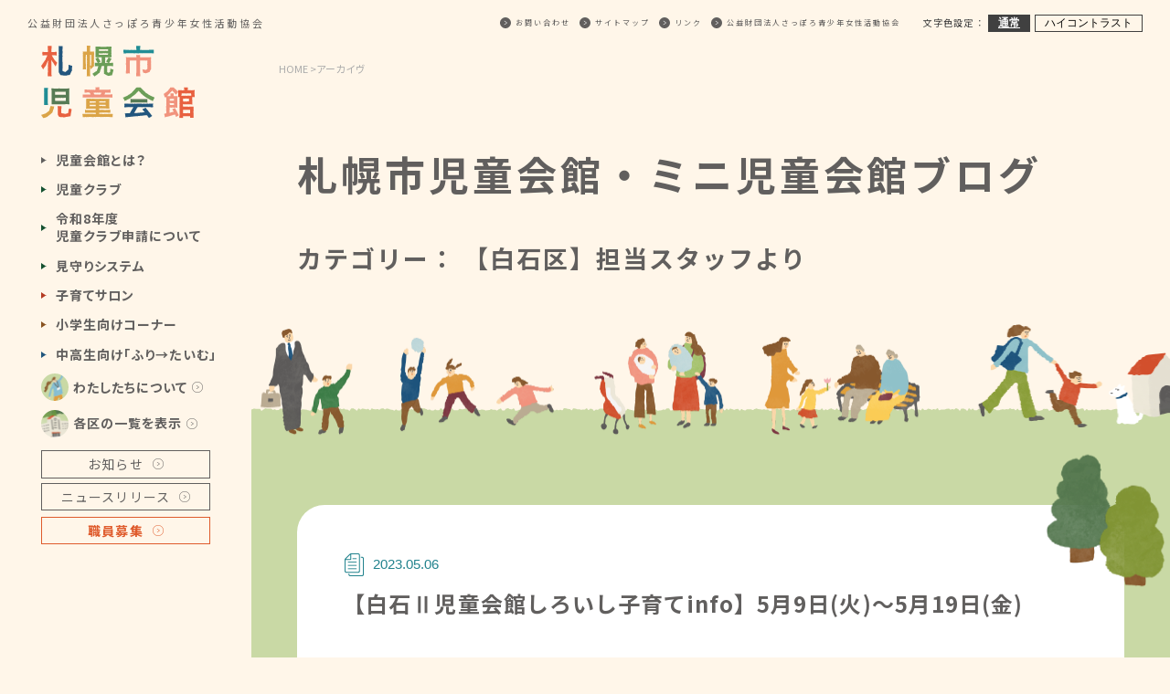

--- FILE ---
content_type: text/html; charset=UTF-8
request_url: https://g-kan.syaa.jp/staffblog/%E3%80%90%E7%99%BD%E7%9F%B3%E2%85%B1%E5%85%90%E7%AB%A5%E4%BC%9A%E9%A4%A8%E3%81%97%E3%82%8D%E3%81%84%E3%81%97%E5%AD%90%E8%82%B2%E3%81%A6info%E3%80%915%E6%9C%889%E6%97%A5%E7%81%AB%EF%BD%9E5%E6%9C%8819/
body_size: 55340
content:
<!DOCTYPE html>
<html lang="ja">

<head>
  <meta charset="UTF-8">
  <meta name="viewport" content="width=device-width,initial-scale=1.0,minimum-scale=1.0">
  <meta http-equiv="X-UA-Compatible" content="ie=edge">
  
  <!-- FAVICON -->
  <meta name="msapplication-square70x70logo" content="https://g-kan.syaa.jp/wp-content/themes/g-kan/favicons/site-tile-70x70.png">
<meta name="msapplication-square150x150logo" content="https://g-kan.syaa.jp/wp-content/themes/g-kan/favicons/site-tile-150x150.png">
<meta name="msapplication-wide310x150logo" content="https://g-kan.syaa.jp/wp-content/themes/g-kan/favicons/site-tile-310x150.png">
<meta name="msapplication-square310x310logo" content="https://g-kan.syaa.jp/wp-content/themes/g-kan/favicons/site-tile-310x310.png">
<meta name="msapplication-TileColor" content="#0078d7">
<link rel="shortcut icon" type="image/vnd.microsoft.icon" href="https://g-kan.syaa.jp/wp-content/themes/g-kan/favicons/favicon.ico">
<link rel="icon" type="image/vnd.microsoft.icon" href="https://g-kan.syaa.jp/wp-content/themes/g-kan/favicons/favicon.ico">
<link rel="apple-touch-icon" sizes="57x57" href="https://g-kan.syaa.jp/wp-content/themes/g-kan/favicons/apple-touch-icon-57x57.png">
<link rel="apple-touch-icon" sizes="60x60" href="https://g-kan.syaa.jp/wp-content/themes/g-kan/favicons/apple-touch-icon-60x60.png">
<link rel="apple-touch-icon" sizes="72x72" href="https://g-kan.syaa.jp/wp-content/themes/g-kan/favicons/apple-touch-icon-72x72.png">
<link rel="apple-touch-icon" sizes="76x76" href="https://g-kan.syaa.jp/wp-content/themes/g-kan/favicons/apple-touch-icon-76x76.png">
<link rel="apple-touch-icon" sizes="114x114" href="https://g-kan.syaa.jp/wp-content/themes/g-kan/favicons/apple-touch-icon-114x114.png">
<link rel="apple-touch-icon" sizes="120x120" href="https://g-kan.syaa.jp/wp-content/themes/g-kan/favicons/apple-touch-icon-120x120.png">
<link rel="apple-touch-icon" sizes="144x144" href="https://g-kan.syaa.jp/wp-content/themes/g-kan/favicons/apple-touch-icon-144x144.png">
<link rel="apple-touch-icon" sizes="152x152" href="https://g-kan.syaa.jp/wp-content/themes/g-kan/favicons/apple-touch-icon-152x152.png">
<link rel="apple-touch-icon" sizes="180x180" href="https://g-kan.syaa.jp/wp-content/themes/g-kan/favicons/apple-touch-icon-180x180.png">
<link rel="icon" type="image/png" sizes="36x36" href="https://g-kan.syaa.jp/wp-content/themes/g-kan/favicons/android-chrome-36x36.png">
<link rel="icon" type="image/png" sizes="48x48" href="https://g-kan.syaa.jp/wp-content/themes/g-kan/favicons/android-chrome-48x48.png">
<link rel="icon" type="image/png" sizes="72x72" href="https://g-kan.syaa.jp/wp-content/themes/g-kan/favicons/android-chrome-72x72.png">
<link rel="icon" type="image/png" sizes="96x96" href="https://g-kan.syaa.jp/wp-content/themes/g-kan/favicons/android-chrome-96x96.png">
<link rel="icon" type="image/png" sizes="128x128" href="https://g-kan.syaa.jp/wp-content/themes/g-kan/favicons/android-chrome-128x128.png">
<link rel="icon" type="image/png" sizes="152x152" href="https://g-kan.syaa.jp/wp-content/themes/g-kan/favicons/android-chrome-152x152.png">
<link rel="icon" type="image/png" sizes="192x192" href="https://g-kan.syaa.jp/wp-content/themes/g-kan/favicons/android-chrome-192x192.png">
<link rel="icon" type="image/png" sizes="256x256" href="https://g-kan.syaa.jp/wp-content/themes/g-kan/favicons/android-chrome-256x256.png">
<link rel="icon" type="image/png" sizes="384x384" href="https://g-kan.syaa.jp/wp-content/themes/g-kan/favicons/android-chrome-384x384.png">
<link rel="icon" type="image/png" sizes="512x512" href="https://g-kan.syaa.jp/wp-content/themes/g-kan/favicons/android-chrome-512x512.png">
<link rel="icon" type="image/png" sizes="36x36" href="https://g-kan.syaa.jp/wp-content/themes/g-kan/favicons/icon-36x36.png">
<link rel="icon" type="image/png" sizes="48x48" href="https://g-kan.syaa.jp/wp-content/themes/g-kan/favicons/icon-48x48.png">
<link rel="icon" type="image/png" sizes="72x72" href="https://g-kan.syaa.jp/wp-content/themes/g-kan/favicons/icon-72x72.png">
<link rel="icon" type="image/png" sizes="96x96" href="https://g-kan.syaa.jp/wp-content/themes/g-kan/favicons/icon-96x96.png">
<link rel="icon" type="image/png" sizes="128x128" href="https://g-kan.syaa.jp/wp-content/themes/g-kan/favicons/icon-128x128.png">
<link rel="icon" type="image/png" sizes="144x144" href="https://g-kan.syaa.jp/wp-content/themes/g-kan/favicons/icon-144x144.png">
<link rel="icon" type="image/png" sizes="152x152" href="https://g-kan.syaa.jp/wp-content/themes/g-kan/favicons/icon-152x152.png">
<link rel="icon" type="image/png" sizes="160x160" href="https://g-kan.syaa.jp/wp-content/themes/g-kan/favicons/icon-160x160.png">
<link rel="icon" type="image/png" sizes="192x192" href="https://g-kan.syaa.jp/wp-content/themes/g-kan/favicons/icon-192x192.png">
<link rel="icon" type="image/png" sizes="196x196" href="https://g-kan.syaa.jp/wp-content/themes/g-kan/favicons/icon-196x196.png">
<link rel="icon" type="image/png" sizes="256x256" href="https://g-kan.syaa.jp/wp-content/themes/g-kan/favicons/icon-256x256.png">
<link rel="icon" type="image/png" sizes="384x384" href="https://g-kan.syaa.jp/wp-content/themes/g-kan/favicons/icon-384x384.png">
<link rel="icon" type="image/png" sizes="512x512" href="https://g-kan.syaa.jp/wp-content/themes/g-kan/favicons/icon-512x512.png">
<link rel="icon" type="image/png" sizes="16x16" href="https://g-kan.syaa.jp/wp-content/themes/g-kan/favicons/icon-16x16.png">
<link rel="icon" type="image/png" sizes="24x24" href="https://g-kan.syaa.jp/wp-content/themes/g-kan/favicons/icon-24x24.png">
<link rel="icon" type="image/png" sizes="32x32" href="https://g-kan.syaa.jp/wp-content/themes/g-kan/favicons/icon-32x32.png">
<link rel="manifest" href="https://g-kan.syaa.jp/wp-content/themes/g-kan/favicons/manifest.json">
  <!-- <meta name="description" content=""> -->
  <link rel="preconnect" href="https://fonts.gstatic.com">
  <link href="https://fonts.googleapis.com/css2?family=Noto+Sans+JP:wght@400;500;700&display=swap" rel="stylesheet">
  <link rel="preconnect" href="https://fonts.gstatic.com">
  <link rel="stylesheet" href="https://unpkg.com/swiper/swiper-bundle.min.css" />
  <!-- customscrollbar -->
  <link rel="stylesheet" href="https://g-kan.syaa.jp/wp-content/themes/g-kan/css/jquery.mCustomScrollbar.min.css" type="text/css" />
  <!-- screen.css -->
  <link rel="stylesheet" href="https://g-kan.syaa.jp/wp-content/themes/g-kan/css/screen.css?250612" type="text/css" />

  <!-- Global site tag (gtag.js) - Google Analytics -->
  <script async src="https://www.googletagmanager.com/gtag/js?id=UA-23835079-2"></script>
  <script>
    window.dataLayer = window.dataLayer || [];
    function gtag(){dataLayer.push(arguments);}
    gtag('js', new Date());

    gtag('config', 'UA-23835079-2');
  </script>

  
		<!-- All in One SEO 4.5.7.2 - aioseo.com -->
		<title>【白石Ⅱ児童会館しろいし子育てinfo】5月9日(火)～5月19日(金) - 札幌市児童会館・ミニ児童会館</title>
		<meta name="description" content="こんにちは！白石Ⅱ児童会館です。子育てサロンのお知らせです。手遊びや体操で一緒に楽しみましょう！各会場で催し物" />
		<meta name="robots" content="max-image-preview:large" />
		<link rel="canonical" href="https://g-kan.syaa.jp/staffblog/%e3%80%90%e7%99%bd%e7%9f%b3%e2%85%b1%e5%85%90%e7%ab%a5%e4%bc%9a%e9%a4%a8%e3%81%97%e3%82%8d%e3%81%84%e3%81%97%e5%ad%90%e8%82%b2%e3%81%a6info%e3%80%915%e6%9c%889%e6%97%a5%e7%81%ab%ef%bd%9e5%e6%9c%8819/" />
		<meta name="generator" content="All in One SEO (AIOSEO) 4.5.7.2" />
		<meta property="og:locale" content="ja_JP" />
		<meta property="og:site_name" content="札幌市児童会館・ミニ児童会館 - 札幌市児童会館・ミニ児童会館は、異年齢集団での遊びをとおして、仲間作りをすすめ、子どもたちの校外（放課後）生活を豊かにし、地域における交流を深めることを目的として設置している施設です。" />
		<meta property="og:type" content="article" />
		<meta property="og:title" content="【白石Ⅱ児童会館しろいし子育てinfo】5月9日(火)～5月19日(金) - 札幌市児童会館・ミニ児童会館" />
		<meta property="og:description" content="こんにちは！白石Ⅱ児童会館です。子育てサロンのお知らせです。手遊びや体操で一緒に楽しみましょう！各会場で催し物" />
		<meta property="og:url" content="https://g-kan.syaa.jp/staffblog/%e3%80%90%e7%99%bd%e7%9f%b3%e2%85%b1%e5%85%90%e7%ab%a5%e4%bc%9a%e9%a4%a8%e3%81%97%e3%82%8d%e3%81%84%e3%81%97%e5%ad%90%e8%82%b2%e3%81%a6info%e3%80%915%e6%9c%889%e6%97%a5%e7%81%ab%ef%bd%9e5%e6%9c%8819/" />
		<meta property="article:published_time" content="2023-05-06T09:36:19+00:00" />
		<meta property="article:modified_time" content="2023-05-06T09:36:20+00:00" />
		<meta name="twitter:card" content="summary_large_image" />
		<meta name="twitter:title" content="【白石Ⅱ児童会館しろいし子育てinfo】5月9日(火)～5月19日(金) - 札幌市児童会館・ミニ児童会館" />
		<meta name="twitter:description" content="こんにちは！白石Ⅱ児童会館です。子育てサロンのお知らせです。手遊びや体操で一緒に楽しみましょう！各会場で催し物" />
		<script type="application/ld+json" class="aioseo-schema">
			{"@context":"https:\/\/schema.org","@graph":[{"@type":"BreadcrumbList","@id":"https:\/\/g-kan.syaa.jp\/staffblog\/%e3%80%90%e7%99%bd%e7%9f%b3%e2%85%b1%e5%85%90%e7%ab%a5%e4%bc%9a%e9%a4%a8%e3%81%97%e3%82%8d%e3%81%84%e3%81%97%e5%ad%90%e8%82%b2%e3%81%a6info%e3%80%915%e6%9c%889%e6%97%a5%e7%81%ab%ef%bd%9e5%e6%9c%8819\/#breadcrumblist","itemListElement":[{"@type":"ListItem","@id":"https:\/\/g-kan.syaa.jp\/#listItem","position":1,"name":"\u5bb6","item":"https:\/\/g-kan.syaa.jp\/","nextItem":"https:\/\/g-kan.syaa.jp\/staffblog\/%e3%80%90%e7%99%bd%e7%9f%b3%e2%85%b1%e5%85%90%e7%ab%a5%e4%bc%9a%e9%a4%a8%e3%81%97%e3%82%8d%e3%81%84%e3%81%97%e5%ad%90%e8%82%b2%e3%81%a6info%e3%80%915%e6%9c%889%e6%97%a5%e7%81%ab%ef%bd%9e5%e6%9c%8819\/#listItem"},{"@type":"ListItem","@id":"https:\/\/g-kan.syaa.jp\/staffblog\/%e3%80%90%e7%99%bd%e7%9f%b3%e2%85%b1%e5%85%90%e7%ab%a5%e4%bc%9a%e9%a4%a8%e3%81%97%e3%82%8d%e3%81%84%e3%81%97%e5%ad%90%e8%82%b2%e3%81%a6info%e3%80%915%e6%9c%889%e6%97%a5%e7%81%ab%ef%bd%9e5%e6%9c%8819\/#listItem","position":2,"name":"\u3010\u767d\u77f3\u2161\u5150\u7ae5\u4f1a\u9928\u3057\u308d\u3044\u3057\u5b50\u80b2\u3066info\u30115\u67089\u65e5(\u706b)\uff5e5\u670819\u65e5(\u91d1)","previousItem":"https:\/\/g-kan.syaa.jp\/#listItem"}]},{"@type":"Organization","@id":"https:\/\/g-kan.syaa.jp\/#organization","name":"\u672d\u5e4c\u5e02\u5150\u7ae5\u4f1a\u9928\u30fb\u30df\u30cb\u5150\u7ae5\u4f1a\u9928","url":"https:\/\/g-kan.syaa.jp\/"},{"@type":"WebPage","@id":"https:\/\/g-kan.syaa.jp\/staffblog\/%e3%80%90%e7%99%bd%e7%9f%b3%e2%85%b1%e5%85%90%e7%ab%a5%e4%bc%9a%e9%a4%a8%e3%81%97%e3%82%8d%e3%81%84%e3%81%97%e5%ad%90%e8%82%b2%e3%81%a6info%e3%80%915%e6%9c%889%e6%97%a5%e7%81%ab%ef%bd%9e5%e6%9c%8819\/#webpage","url":"https:\/\/g-kan.syaa.jp\/staffblog\/%e3%80%90%e7%99%bd%e7%9f%b3%e2%85%b1%e5%85%90%e7%ab%a5%e4%bc%9a%e9%a4%a8%e3%81%97%e3%82%8d%e3%81%84%e3%81%97%e5%ad%90%e8%82%b2%e3%81%a6info%e3%80%915%e6%9c%889%e6%97%a5%e7%81%ab%ef%bd%9e5%e6%9c%8819\/","name":"\u3010\u767d\u77f3\u2161\u5150\u7ae5\u4f1a\u9928\u3057\u308d\u3044\u3057\u5b50\u80b2\u3066info\u30115\u67089\u65e5(\u706b)\uff5e5\u670819\u65e5(\u91d1) - \u672d\u5e4c\u5e02\u5150\u7ae5\u4f1a\u9928\u30fb\u30df\u30cb\u5150\u7ae5\u4f1a\u9928","description":"\u3053\u3093\u306b\u3061\u306f\uff01\u767d\u77f3\u2161\u5150\u7ae5\u4f1a\u9928\u3067\u3059\u3002\u5b50\u80b2\u3066\u30b5\u30ed\u30f3\u306e\u304a\u77e5\u3089\u305b\u3067\u3059\u3002\u624b\u904a\u3073\u3084\u4f53\u64cd\u3067\u4e00\u7dd2\u306b\u697d\u3057\u307f\u307e\u3057\u3087\u3046\uff01\u5404\u4f1a\u5834\u3067\u50ac\u3057\u7269","inLanguage":"ja","isPartOf":{"@id":"https:\/\/g-kan.syaa.jp\/#website"},"breadcrumb":{"@id":"https:\/\/g-kan.syaa.jp\/staffblog\/%e3%80%90%e7%99%bd%e7%9f%b3%e2%85%b1%e5%85%90%e7%ab%a5%e4%bc%9a%e9%a4%a8%e3%81%97%e3%82%8d%e3%81%84%e3%81%97%e5%ad%90%e8%82%b2%e3%81%a6info%e3%80%915%e6%9c%889%e6%97%a5%e7%81%ab%ef%bd%9e5%e6%9c%8819\/#breadcrumblist"},"image":{"@type":"ImageObject","url":"https:\/\/g-kan.syaa.jp\/wp-content\/uploads\/2023\/05\/Web-\u30ad\u30e3\u30d7\u30c1\u30e3_6-5-2023_165211_-e1683365666447.jpeg","@id":"https:\/\/g-kan.syaa.jp\/staffblog\/%e3%80%90%e7%99%bd%e7%9f%b3%e2%85%b1%e5%85%90%e7%ab%a5%e4%bc%9a%e9%a4%a8%e3%81%97%e3%82%8d%e3%81%84%e3%81%97%e5%ad%90%e8%82%b2%e3%81%a6info%e3%80%915%e6%9c%889%e6%97%a5%e7%81%ab%ef%bd%9e5%e6%9c%8819\/#mainImage","width":406,"height":151},"primaryImageOfPage":{"@id":"https:\/\/g-kan.syaa.jp\/staffblog\/%e3%80%90%e7%99%bd%e7%9f%b3%e2%85%b1%e5%85%90%e7%ab%a5%e4%bc%9a%e9%a4%a8%e3%81%97%e3%82%8d%e3%81%84%e3%81%97%e5%ad%90%e8%82%b2%e3%81%a6info%e3%80%915%e6%9c%889%e6%97%a5%e7%81%ab%ef%bd%9e5%e6%9c%8819\/#mainImage"},"datePublished":"2023-05-06T18:36:19+09:00","dateModified":"2023-05-06T18:36:20+09:00"},{"@type":"WebSite","@id":"https:\/\/g-kan.syaa.jp\/#website","url":"https:\/\/g-kan.syaa.jp\/","name":"\u672d\u5e4c\u5e02\u5150\u7ae5\u4f1a\u9928\u30fb\u30df\u30cb\u5150\u7ae5\u4f1a\u9928","description":"\u672d\u5e4c\u5e02\u5150\u7ae5\u4f1a\u9928\u30fb\u30df\u30cb\u5150\u7ae5\u4f1a\u9928\u306f\u3001\u7570\u5e74\u9f62\u96c6\u56e3\u3067\u306e\u904a\u3073\u3092\u3068\u304a\u3057\u3066\u3001\u4ef2\u9593\u4f5c\u308a\u3092\u3059\u3059\u3081\u3001\u5b50\u3069\u3082\u305f\u3061\u306e\u6821\u5916\uff08\u653e\u8ab2\u5f8c\uff09\u751f\u6d3b\u3092\u8c4a\u304b\u306b\u3057\u3001\u5730\u57df\u306b\u304a\u3051\u308b\u4ea4\u6d41\u3092\u6df1\u3081\u308b\u3053\u3068\u3092\u76ee\u7684\u3068\u3057\u3066\u8a2d\u7f6e\u3057\u3066\u3044\u308b\u65bd\u8a2d\u3067\u3059\u3002","inLanguage":"ja","publisher":{"@id":"https:\/\/g-kan.syaa.jp\/#organization"}}]}
		</script>
		<!-- All in One SEO -->

<link rel='dns-prefetch' href='//cdnjs.cloudflare.com' />
<script type="text/javascript">
/* <![CDATA[ */
window._wpemojiSettings = {"baseUrl":"https:\/\/s.w.org\/images\/core\/emoji\/14.0.0\/72x72\/","ext":".png","svgUrl":"https:\/\/s.w.org\/images\/core\/emoji\/14.0.0\/svg\/","svgExt":".svg","source":{"concatemoji":"https:\/\/g-kan.syaa.jp\/wp-includes\/js\/wp-emoji-release.min.js?ver=6.4.7"}};
/*! This file is auto-generated */
!function(i,n){var o,s,e;function c(e){try{var t={supportTests:e,timestamp:(new Date).valueOf()};sessionStorage.setItem(o,JSON.stringify(t))}catch(e){}}function p(e,t,n){e.clearRect(0,0,e.canvas.width,e.canvas.height),e.fillText(t,0,0);var t=new Uint32Array(e.getImageData(0,0,e.canvas.width,e.canvas.height).data),r=(e.clearRect(0,0,e.canvas.width,e.canvas.height),e.fillText(n,0,0),new Uint32Array(e.getImageData(0,0,e.canvas.width,e.canvas.height).data));return t.every(function(e,t){return e===r[t]})}function u(e,t,n){switch(t){case"flag":return n(e,"\ud83c\udff3\ufe0f\u200d\u26a7\ufe0f","\ud83c\udff3\ufe0f\u200b\u26a7\ufe0f")?!1:!n(e,"\ud83c\uddfa\ud83c\uddf3","\ud83c\uddfa\u200b\ud83c\uddf3")&&!n(e,"\ud83c\udff4\udb40\udc67\udb40\udc62\udb40\udc65\udb40\udc6e\udb40\udc67\udb40\udc7f","\ud83c\udff4\u200b\udb40\udc67\u200b\udb40\udc62\u200b\udb40\udc65\u200b\udb40\udc6e\u200b\udb40\udc67\u200b\udb40\udc7f");case"emoji":return!n(e,"\ud83e\udef1\ud83c\udffb\u200d\ud83e\udef2\ud83c\udfff","\ud83e\udef1\ud83c\udffb\u200b\ud83e\udef2\ud83c\udfff")}return!1}function f(e,t,n){var r="undefined"!=typeof WorkerGlobalScope&&self instanceof WorkerGlobalScope?new OffscreenCanvas(300,150):i.createElement("canvas"),a=r.getContext("2d",{willReadFrequently:!0}),o=(a.textBaseline="top",a.font="600 32px Arial",{});return e.forEach(function(e){o[e]=t(a,e,n)}),o}function t(e){var t=i.createElement("script");t.src=e,t.defer=!0,i.head.appendChild(t)}"undefined"!=typeof Promise&&(o="wpEmojiSettingsSupports",s=["flag","emoji"],n.supports={everything:!0,everythingExceptFlag:!0},e=new Promise(function(e){i.addEventListener("DOMContentLoaded",e,{once:!0})}),new Promise(function(t){var n=function(){try{var e=JSON.parse(sessionStorage.getItem(o));if("object"==typeof e&&"number"==typeof e.timestamp&&(new Date).valueOf()<e.timestamp+604800&&"object"==typeof e.supportTests)return e.supportTests}catch(e){}return null}();if(!n){if("undefined"!=typeof Worker&&"undefined"!=typeof OffscreenCanvas&&"undefined"!=typeof URL&&URL.createObjectURL&&"undefined"!=typeof Blob)try{var e="postMessage("+f.toString()+"("+[JSON.stringify(s),u.toString(),p.toString()].join(",")+"));",r=new Blob([e],{type:"text/javascript"}),a=new Worker(URL.createObjectURL(r),{name:"wpTestEmojiSupports"});return void(a.onmessage=function(e){c(n=e.data),a.terminate(),t(n)})}catch(e){}c(n=f(s,u,p))}t(n)}).then(function(e){for(var t in e)n.supports[t]=e[t],n.supports.everything=n.supports.everything&&n.supports[t],"flag"!==t&&(n.supports.everythingExceptFlag=n.supports.everythingExceptFlag&&n.supports[t]);n.supports.everythingExceptFlag=n.supports.everythingExceptFlag&&!n.supports.flag,n.DOMReady=!1,n.readyCallback=function(){n.DOMReady=!0}}).then(function(){return e}).then(function(){var e;n.supports.everything||(n.readyCallback(),(e=n.source||{}).concatemoji?t(e.concatemoji):e.wpemoji&&e.twemoji&&(t(e.twemoji),t(e.wpemoji)))}))}((window,document),window._wpemojiSettings);
/* ]]> */
</script>
<style id='wp-emoji-styles-inline-css' type='text/css'>

	img.wp-smiley, img.emoji {
		display: inline !important;
		border: none !important;
		box-shadow: none !important;
		height: 1em !important;
		width: 1em !important;
		margin: 0 0.07em !important;
		vertical-align: -0.1em !important;
		background: none !important;
		padding: 0 !important;
	}
</style>
<link rel='stylesheet' id='wp-block-library-css' href='https://g-kan.syaa.jp/wp-includes/css/dist/block-library/style.min.css?ver=6.4.7' type='text/css' media='all' />
<style id='classic-theme-styles-inline-css' type='text/css'>
/*! This file is auto-generated */
.wp-block-button__link{color:#fff;background-color:#32373c;border-radius:9999px;box-shadow:none;text-decoration:none;padding:calc(.667em + 2px) calc(1.333em + 2px);font-size:1.125em}.wp-block-file__button{background:#32373c;color:#fff;text-decoration:none}
</style>
<style id='global-styles-inline-css' type='text/css'>
body{--wp--preset--color--black: #000000;--wp--preset--color--cyan-bluish-gray: #abb8c3;--wp--preset--color--white: #ffffff;--wp--preset--color--pale-pink: #f78da7;--wp--preset--color--vivid-red: #cf2e2e;--wp--preset--color--luminous-vivid-orange: #ff6900;--wp--preset--color--luminous-vivid-amber: #fcb900;--wp--preset--color--light-green-cyan: #7bdcb5;--wp--preset--color--vivid-green-cyan: #00d084;--wp--preset--color--pale-cyan-blue: #8ed1fc;--wp--preset--color--vivid-cyan-blue: #0693e3;--wp--preset--color--vivid-purple: #9b51e0;--wp--preset--gradient--vivid-cyan-blue-to-vivid-purple: linear-gradient(135deg,rgba(6,147,227,1) 0%,rgb(155,81,224) 100%);--wp--preset--gradient--light-green-cyan-to-vivid-green-cyan: linear-gradient(135deg,rgb(122,220,180) 0%,rgb(0,208,130) 100%);--wp--preset--gradient--luminous-vivid-amber-to-luminous-vivid-orange: linear-gradient(135deg,rgba(252,185,0,1) 0%,rgba(255,105,0,1) 100%);--wp--preset--gradient--luminous-vivid-orange-to-vivid-red: linear-gradient(135deg,rgba(255,105,0,1) 0%,rgb(207,46,46) 100%);--wp--preset--gradient--very-light-gray-to-cyan-bluish-gray: linear-gradient(135deg,rgb(238,238,238) 0%,rgb(169,184,195) 100%);--wp--preset--gradient--cool-to-warm-spectrum: linear-gradient(135deg,rgb(74,234,220) 0%,rgb(151,120,209) 20%,rgb(207,42,186) 40%,rgb(238,44,130) 60%,rgb(251,105,98) 80%,rgb(254,248,76) 100%);--wp--preset--gradient--blush-light-purple: linear-gradient(135deg,rgb(255,206,236) 0%,rgb(152,150,240) 100%);--wp--preset--gradient--blush-bordeaux: linear-gradient(135deg,rgb(254,205,165) 0%,rgb(254,45,45) 50%,rgb(107,0,62) 100%);--wp--preset--gradient--luminous-dusk: linear-gradient(135deg,rgb(255,203,112) 0%,rgb(199,81,192) 50%,rgb(65,88,208) 100%);--wp--preset--gradient--pale-ocean: linear-gradient(135deg,rgb(255,245,203) 0%,rgb(182,227,212) 50%,rgb(51,167,181) 100%);--wp--preset--gradient--electric-grass: linear-gradient(135deg,rgb(202,248,128) 0%,rgb(113,206,126) 100%);--wp--preset--gradient--midnight: linear-gradient(135deg,rgb(2,3,129) 0%,rgb(40,116,252) 100%);--wp--preset--font-size--small: 13px;--wp--preset--font-size--medium: 20px;--wp--preset--font-size--large: 36px;--wp--preset--font-size--x-large: 42px;--wp--preset--spacing--20: 0.44rem;--wp--preset--spacing--30: 0.67rem;--wp--preset--spacing--40: 1rem;--wp--preset--spacing--50: 1.5rem;--wp--preset--spacing--60: 2.25rem;--wp--preset--spacing--70: 3.38rem;--wp--preset--spacing--80: 5.06rem;--wp--preset--shadow--natural: 6px 6px 9px rgba(0, 0, 0, 0.2);--wp--preset--shadow--deep: 12px 12px 50px rgba(0, 0, 0, 0.4);--wp--preset--shadow--sharp: 6px 6px 0px rgba(0, 0, 0, 0.2);--wp--preset--shadow--outlined: 6px 6px 0px -3px rgba(255, 255, 255, 1), 6px 6px rgba(0, 0, 0, 1);--wp--preset--shadow--crisp: 6px 6px 0px rgba(0, 0, 0, 1);}:where(.is-layout-flex){gap: 0.5em;}:where(.is-layout-grid){gap: 0.5em;}body .is-layout-flow > .alignleft{float: left;margin-inline-start: 0;margin-inline-end: 2em;}body .is-layout-flow > .alignright{float: right;margin-inline-start: 2em;margin-inline-end: 0;}body .is-layout-flow > .aligncenter{margin-left: auto !important;margin-right: auto !important;}body .is-layout-constrained > .alignleft{float: left;margin-inline-start: 0;margin-inline-end: 2em;}body .is-layout-constrained > .alignright{float: right;margin-inline-start: 2em;margin-inline-end: 0;}body .is-layout-constrained > .aligncenter{margin-left: auto !important;margin-right: auto !important;}body .is-layout-constrained > :where(:not(.alignleft):not(.alignright):not(.alignfull)){max-width: var(--wp--style--global--content-size);margin-left: auto !important;margin-right: auto !important;}body .is-layout-constrained > .alignwide{max-width: var(--wp--style--global--wide-size);}body .is-layout-flex{display: flex;}body .is-layout-flex{flex-wrap: wrap;align-items: center;}body .is-layout-flex > *{margin: 0;}body .is-layout-grid{display: grid;}body .is-layout-grid > *{margin: 0;}:where(.wp-block-columns.is-layout-flex){gap: 2em;}:where(.wp-block-columns.is-layout-grid){gap: 2em;}:where(.wp-block-post-template.is-layout-flex){gap: 1.25em;}:where(.wp-block-post-template.is-layout-grid){gap: 1.25em;}.has-black-color{color: var(--wp--preset--color--black) !important;}.has-cyan-bluish-gray-color{color: var(--wp--preset--color--cyan-bluish-gray) !important;}.has-white-color{color: var(--wp--preset--color--white) !important;}.has-pale-pink-color{color: var(--wp--preset--color--pale-pink) !important;}.has-vivid-red-color{color: var(--wp--preset--color--vivid-red) !important;}.has-luminous-vivid-orange-color{color: var(--wp--preset--color--luminous-vivid-orange) !important;}.has-luminous-vivid-amber-color{color: var(--wp--preset--color--luminous-vivid-amber) !important;}.has-light-green-cyan-color{color: var(--wp--preset--color--light-green-cyan) !important;}.has-vivid-green-cyan-color{color: var(--wp--preset--color--vivid-green-cyan) !important;}.has-pale-cyan-blue-color{color: var(--wp--preset--color--pale-cyan-blue) !important;}.has-vivid-cyan-blue-color{color: var(--wp--preset--color--vivid-cyan-blue) !important;}.has-vivid-purple-color{color: var(--wp--preset--color--vivid-purple) !important;}.has-black-background-color{background-color: var(--wp--preset--color--black) !important;}.has-cyan-bluish-gray-background-color{background-color: var(--wp--preset--color--cyan-bluish-gray) !important;}.has-white-background-color{background-color: var(--wp--preset--color--white) !important;}.has-pale-pink-background-color{background-color: var(--wp--preset--color--pale-pink) !important;}.has-vivid-red-background-color{background-color: var(--wp--preset--color--vivid-red) !important;}.has-luminous-vivid-orange-background-color{background-color: var(--wp--preset--color--luminous-vivid-orange) !important;}.has-luminous-vivid-amber-background-color{background-color: var(--wp--preset--color--luminous-vivid-amber) !important;}.has-light-green-cyan-background-color{background-color: var(--wp--preset--color--light-green-cyan) !important;}.has-vivid-green-cyan-background-color{background-color: var(--wp--preset--color--vivid-green-cyan) !important;}.has-pale-cyan-blue-background-color{background-color: var(--wp--preset--color--pale-cyan-blue) !important;}.has-vivid-cyan-blue-background-color{background-color: var(--wp--preset--color--vivid-cyan-blue) !important;}.has-vivid-purple-background-color{background-color: var(--wp--preset--color--vivid-purple) !important;}.has-black-border-color{border-color: var(--wp--preset--color--black) !important;}.has-cyan-bluish-gray-border-color{border-color: var(--wp--preset--color--cyan-bluish-gray) !important;}.has-white-border-color{border-color: var(--wp--preset--color--white) !important;}.has-pale-pink-border-color{border-color: var(--wp--preset--color--pale-pink) !important;}.has-vivid-red-border-color{border-color: var(--wp--preset--color--vivid-red) !important;}.has-luminous-vivid-orange-border-color{border-color: var(--wp--preset--color--luminous-vivid-orange) !important;}.has-luminous-vivid-amber-border-color{border-color: var(--wp--preset--color--luminous-vivid-amber) !important;}.has-light-green-cyan-border-color{border-color: var(--wp--preset--color--light-green-cyan) !important;}.has-vivid-green-cyan-border-color{border-color: var(--wp--preset--color--vivid-green-cyan) !important;}.has-pale-cyan-blue-border-color{border-color: var(--wp--preset--color--pale-cyan-blue) !important;}.has-vivid-cyan-blue-border-color{border-color: var(--wp--preset--color--vivid-cyan-blue) !important;}.has-vivid-purple-border-color{border-color: var(--wp--preset--color--vivid-purple) !important;}.has-vivid-cyan-blue-to-vivid-purple-gradient-background{background: var(--wp--preset--gradient--vivid-cyan-blue-to-vivid-purple) !important;}.has-light-green-cyan-to-vivid-green-cyan-gradient-background{background: var(--wp--preset--gradient--light-green-cyan-to-vivid-green-cyan) !important;}.has-luminous-vivid-amber-to-luminous-vivid-orange-gradient-background{background: var(--wp--preset--gradient--luminous-vivid-amber-to-luminous-vivid-orange) !important;}.has-luminous-vivid-orange-to-vivid-red-gradient-background{background: var(--wp--preset--gradient--luminous-vivid-orange-to-vivid-red) !important;}.has-very-light-gray-to-cyan-bluish-gray-gradient-background{background: var(--wp--preset--gradient--very-light-gray-to-cyan-bluish-gray) !important;}.has-cool-to-warm-spectrum-gradient-background{background: var(--wp--preset--gradient--cool-to-warm-spectrum) !important;}.has-blush-light-purple-gradient-background{background: var(--wp--preset--gradient--blush-light-purple) !important;}.has-blush-bordeaux-gradient-background{background: var(--wp--preset--gradient--blush-bordeaux) !important;}.has-luminous-dusk-gradient-background{background: var(--wp--preset--gradient--luminous-dusk) !important;}.has-pale-ocean-gradient-background{background: var(--wp--preset--gradient--pale-ocean) !important;}.has-electric-grass-gradient-background{background: var(--wp--preset--gradient--electric-grass) !important;}.has-midnight-gradient-background{background: var(--wp--preset--gradient--midnight) !important;}.has-small-font-size{font-size: var(--wp--preset--font-size--small) !important;}.has-medium-font-size{font-size: var(--wp--preset--font-size--medium) !important;}.has-large-font-size{font-size: var(--wp--preset--font-size--large) !important;}.has-x-large-font-size{font-size: var(--wp--preset--font-size--x-large) !important;}
.wp-block-navigation a:where(:not(.wp-element-button)){color: inherit;}
:where(.wp-block-post-template.is-layout-flex){gap: 1.25em;}:where(.wp-block-post-template.is-layout-grid){gap: 1.25em;}
:where(.wp-block-columns.is-layout-flex){gap: 2em;}:where(.wp-block-columns.is-layout-grid){gap: 2em;}
.wp-block-pullquote{font-size: 1.5em;line-height: 1.6;}
</style>
<link rel='stylesheet' id='contact-form-7-css' href='https://g-kan.syaa.jp/wp-content/plugins/contact-form-7/includes/css/styles.css?ver=5.8.7' type='text/css' media='all' />
<link rel='stylesheet' id='jquery-ui-smoothness-css' href='https://g-kan.syaa.jp/wp-content/plugins/contact-form-7/includes/js/jquery-ui/themes/smoothness/jquery-ui.min.css?ver=1.12.1' type='text/css' media='screen' />
<script type="text/javascript" src="https://g-kan.syaa.jp/wp-includes/js/jquery/jquery.min.js?ver=3.7.1" id="jquery-core-js"></script>
<script type="text/javascript" src="https://g-kan.syaa.jp/wp-includes/js/jquery/jquery-migrate.min.js?ver=3.4.1" id="jquery-migrate-js"></script>
<link rel="https://api.w.org/" href="https://g-kan.syaa.jp/wp-json/" /><link rel="alternate" type="application/json" href="https://g-kan.syaa.jp/wp-json/wp/v2/staffblog/125769" /><link rel="EditURI" type="application/rsd+xml" title="RSD" href="https://g-kan.syaa.jp/xmlrpc.php?rsd" />
<meta name="generator" content="WordPress 6.4.7" />
<link rel='shortlink' href='https://g-kan.syaa.jp/?p=125769' />
<link rel="alternate" type="application/json+oembed" href="https://g-kan.syaa.jp/wp-json/oembed/1.0/embed?url=https%3A%2F%2Fg-kan.syaa.jp%2Fstaffblog%2F%25e3%2580%2590%25e7%2599%25bd%25e7%259f%25b3%25e2%2585%25b1%25e5%2585%2590%25e7%25ab%25a5%25e4%25bc%259a%25e9%25a4%25a8%25e3%2581%2597%25e3%2582%258d%25e3%2581%2584%25e3%2581%2597%25e5%25ad%2590%25e8%2582%25b2%25e3%2581%25a6info%25e3%2580%25915%25e6%259c%25889%25e6%2597%25a5%25e7%2581%25ab%25ef%25bd%259e5%25e6%259c%258819%2F" />
<link rel="alternate" type="text/xml+oembed" href="https://g-kan.syaa.jp/wp-json/oembed/1.0/embed?url=https%3A%2F%2Fg-kan.syaa.jp%2Fstaffblog%2F%25e3%2580%2590%25e7%2599%25bd%25e7%259f%25b3%25e2%2585%25b1%25e5%2585%2590%25e7%25ab%25a5%25e4%25bc%259a%25e9%25a4%25a8%25e3%2581%2597%25e3%2582%258d%25e3%2581%2584%25e3%2581%2597%25e5%25ad%2590%25e8%2582%25b2%25e3%2581%25a6info%25e3%2580%25915%25e6%259c%25889%25e6%2597%25a5%25e7%2581%25ab%25ef%25bd%259e5%25e6%259c%258819%2F&#038;format=xml" />
</head>

<body>
  <header class="head">
    <div class="head-inner">
      <p class="head-pankuzu">公益財団法人さっぽろ青少年女性活動協会</p>
      <nav class="head-link-wrap st-tbltNone">
        <ul class="head-link">
          <li><a href="https://g-kan.syaa.jp/inquiry">お問い合わせ</a></li>
          <!-- <li><a href="https://g-kan.syaa.jp/recruit">職員募集</a></li> -->
          <li><a href="https://g-kan.syaa.jp/sitemap">サイトマップ</a></li>
          <li><a href="https://g-kan.syaa.jp/link">リンク</a></li>
          <li><a href="https://syaa.jp/" target="_blank">公益財団法人さっぽろ青少年女性活動協会</a></li>
          <li class="kenko">
                    </li>
        </ul>
        <!-- ダークモードPC -->
        <div class="colorMode">
          <p class="colorMode_ttl dark-c-bk">文字色設定<span>：</span></p>
          <ul>
            <li><button class="normal is-active">通常</button></li>
            <li><button class="dark">ハイコントラスト</button></li>
          </ul>
        </div>
        <!-- ダークモードPC -->
      </nav>
      <p class="head-ttl-sp st-tblt"><a href="https://g-kan.syaa.jp/"><img src="https://g-kan.syaa.jp/wp-content/themes/g-kan/img/logo.svg" alt="札幌市児童会館"></a> </p>    </div>

    <!-- //追従バナー -->
      </header>
  <div id="wrapper">
    <!-- ↓PCメニュー↓ -->
    <aside id="aside" class="">
            <div class="aside-inner aside-inner-lower">
                  <div class="menu aside-menu-inner">
            <p class="aside-logo st-tbltNone"><a href="https://g-kan.syaa.jp/"><img src="https://g-kan.syaa.jp/wp-content/themes/g-kan/img/logo.svg" alt="札幌市児童会館" width="276"></a></p>            <button class="sp-menu_btn lt-tbltNone" aria-haspopup="true" value="メニュー">
              <i class="sp-menu_btn-icon cmn_menu-btn-icon">
                <span></span>
                <span></span>
                <span></span>
              </i>
            </button>
            <div class="menu-main" role="navigation">
              <div class="menu-inner">
                <nav class="menu-nav">
                  <ul role="navigation">
                    <li class="nav01"><a href="https://g-kan.syaa.jp/towa">児童会館とは？</a></li>
                    <li class="nav05"><a href="https://g-kan.syaa.jp/jidouclub">児童クラブ</a></li>
                    <li class="nav05"><a href="https://g-kan.syaa.jp/jidouclub-info">令和8年度<br>児童クラブ申請について</a></li>
                    <li class="nav05"><a href="https://g-kan.syaa.jp/jidouclub-info#mimamoriSystem">見守りシステム</a></li>
                    <li class="nav02"><a href="https://g-kan.syaa.jp/kosodate">子育てサロン</a></li>
                    <li class="nav03"><a href="https://g-kan.syaa.jp/kids">小学生向けコーナー</a></li>
                    <li class="nav04"><a href="https://g-kan.syaa.jp/students">中高生向け「ふり→たいむ」</a></li>
                    <li class="nav06 dropdown-btn">
                      <a href="javascript:void(0);" class="dropdown-parent">わたしたちについて</a>
                      <ul class="dropdown dark-bg-bk">
                        <li><a class="dropdown-child" href="https://g-kan.syaa.jp/feature">わたしたちが児童会館運営にかける思い</a></li>
                        <li><a class="dropdown-child" href="https://g-kan.syaa.jp/statement">児童会館の役割</a></li>
                        <li><a class="dropdown-child" href="https://g-kan.syaa.jp/staff">児童会館の人</a></li>
                        <li><a class="dropdown-child" href="https://g-kan.syaa.jp/recruit">職員募集</a></li>
                      </ul>
                    </li>
                    <li class="nav07 dropdown-btn">
                      <a href="javascript:void(0);" class="dropdown-parent">各区の一覧を表示</a>
                      <div class="dropdown">
                        <div class="dropdown_inner">
                          <p class="dark-c-bk">各区一覧</p>
                          <p class="dropdown_mapbtn"><a class="dark-bg-bk" href="https://g-kan.syaa.jp/maps">児童会館マップ</a></p>
                          <ul class="dropdown_underlist">
                            <li><a  href="https://g-kan.syaa.jp/jidoukaikan/?area=chuo" class="dropdown-child dark-bg-bk">中央区</a></li>
                            <li><a  href="https://g-kan.syaa.jp/jidoukaikan/?area=kita" class="dropdown-child dark-bg-bk">北区</a></li>
                            <li><a  href="https://g-kan.syaa.jp/jidoukaikan/?area=higashi" class="dropdown-child dark-bg-bk">東区</a></li>
                            <li><a  href="https://g-kan.syaa.jp/jidoukaikan/?area=shiroishi" class="dropdown-child dark-bg-bk">白石区</a></li>
                            <li><a  href="https://g-kan.syaa.jp/jidoukaikan/?area=atsubetsu" class="dropdown-child dark-bg-bk">厚別区</a></li>
                            <li><a  href="https://g-kan.syaa.jp/jidoukaikan/?area=toyohira" class="dropdown-child dark-bg-bk">豊平区</a></li>
                            <li><a  href="https://g-kan.syaa.jp/jidoukaikan/?area=kiyota" class="dropdown-child dark-bg-bk">清田区</a></li>
                            <li><a  href="https://g-kan.syaa.jp/jidoukaikan/?area=minami" class="dropdown-child dark-bg-bk">南区</a></li>
                            <li><a  href="https://g-kan.syaa.jp/jidoukaikan/?area=nishi" class="dropdown-child dark-bg-bk">西区</a></li>
                            <li><a  href="https://g-kan.syaa.jp/jidoukaikan/?area=teine" class="dropdown-child dark-bg-bk">手稲区</a></li>
                          </ul> 
                        </div>
                      </div>
                    </li>
                  </ul>
                  <div class="asideNews lt-tbltNone">
                    <p class="asideNews_more"><a href="https://g-kan.syaa.jp/archives">NEWS</a></p>
                    <p class="asideNews_more"><a href="https://g-kan.syaa.jp/archives_area/cat_news">ニュースリリース</a></p>
                  </div>
                  <div class="asideBnr lt-tbltNone">
                    <a href="https://g-kan.syaa.jp/recruit">職員募集</a>
                  </div>
                  <ul role="navigation">
                    <li class="nav-sp nav-sp-top st-tblt"><a href="https://g-kan.syaa.jp/inquiry">お問い合わせ</a></li>
                    <li class="nav-sp st-tblt"><a href="https://g-kan.syaa.jp/sitemap">サイトマップ</a></li>
                    <li class="nav-sp st-tblt"><a href="https://g-kan.syaa.jp/link">リンク</a></li>
                    <li class="nav-sp st-tblt"><a href="https://syaa.jp/" target="_blank">公益財団法人さっぽろ青少年女性活動協会</a></li>
                    <li class="nav-sp st-tblt kenko">
                                          </li>
                  </ul>
                  <!-- ダークモードTBLT -->
                  <div class="colorMode lt-tbltNone">
                    <p class="colorMode_ttl dark-c-bk">文字色設定<span>：</span></p>
                    <ul>
                      <li><button class="normal is-active">通常</button></li>
                      <li><button class="dark">ハイコントラスト</button></li>
                    </ul>
                  </div>
                  <!-- ダークモードTBLT -->
                </nav>
              </div>
            </div>
          </div>
          <section class="asideNews lt-tblt">
                          <p class="asideNews_more"><a href="https://g-kan.syaa.jp/archives_area/cat_oshirase">お知らせ</a></p>
              <p class="asideNews_more"><a href="https://g-kan.syaa.jp/archives_area/cat_news">ニュースリリース</a></p>
                      </section>
          <div class="asideBnr lt-tblt">
            <a href="https://g-kan.syaa.jp/recruit">職員募集</a>
          </div>
      </div>
    </aside>
    <!-- ↑左固定メニュー↑ -->        <main id="main">
        <div id="page-lower">
            <!-- パンクズ -->
            <ul class="breadcrumbs dark-c-bk">
                <li><a href="">HOME > </a></li>
                <li>アーカイヴ</li>
            </ul>
            <!-- /パンクズ -->

            <article class="singleStaffBlog">
                <section class="staffblogHeading">
                    <h1 class="staffblogHeading_ttl">札幌市児童会館・ミニ児童会館ブログ</h1>
                    <p class="staffblogHeading_cat">
                                                    <p class="staffblogHeading_cat">カテゴリー：
                                【白石区】担当スタッフより                            </p>
                                            </p>
                </section>
                <div class="user-images">
                    <div class="user-images-inner">
                        <img src="https://g-kan.syaa.jp/wp-content/themes/g-kan/img/blog-illust1-1.png" width="351" alt="" aria-hidden=“true”>
                        <img src="https://g-kan.syaa.jp/wp-content/themes/g-kan/img/blog-illust1-2.png" width="382" alt="" aria-hidden=“true”>
                        <img src="https://g-kan.syaa.jp/wp-content/themes/g-kan/img/blog-illust1-3.png" width="280" alt="" aria-hidden=“true”>
                    </div>
                </div>
                <section class="staffblogContent">
                    <div class="page_container">
                        <div class="page_inner staffblogContent_inner">
                            <p id="pagewood"><img src="https://g-kan.syaa.jp/wp-content/themes/g-kan/img/about-wood-lb.png" width="142" alt="" aria-hidden=“true”></p>
                            <!-- time -->
                            <input id="tagText" type="text" value="https://g-kan.syaa.jp/?p=125769" hidden readonly  />
                            <button type="button" id="copyButton" class="cmn_copy-page"><img src="https://g-kan.syaa.jp/wp-content/themes/g-kan/img/icon-copy.svg" width="142" alt=""  aria-hidden=“true”><time class="staffblog_time dark-c-bk">2023.05.06</time><p id="message" aria-hidden=“true”>URLをコピーしました</p></button>
                            <!-- title -->
                            <h2 class="staffblog_ttl">
                            【白石Ⅱ児童会館しろいし子育てinfo】5月9日(火)～5月19日(金)                            </h2>
                            <div class="staffblogPost">
                                <p>こんにちは！白石Ⅱ児童会館です。<br />子育てサロンのお知らせです。手遊びや体操で一緒に楽しみましょう！<br />各会場で催し物が違います。詳しくはチラシをご覧ください。</p>


<figure class="wp-block-image size-full"><img decoding="async" src="https://g-kan.syaa.jp/wp-content/uploads/2023/05/Web-キャプチャ_6-5-2023_165211_.jpeg" alt="" class="wp-image-125778"/></figure>
                            </div>
                            <a href="https://g-kan.syaa.jp/staffblog" id="returnBtn" class="staffblogBtn">一覧へ戻る</a>
                        </div>
                    </div>
                </section>

            </article>
        </div>
    </main>
      

</div>
<footer class="foot dark-bg-bk">
  <div class="foot-inner">
    <div class="foot-info">
      <p class="foot-info_logo"><a href="https://g-kan.syaa.jp/"><img src="https://g-kan.syaa.jp/wp-content/themes/g-kan/img/foot-logo.svg" alt="札幌市児童会館" width="208"></a></p>
      <address>
        公益財団法人<br>
        さっぽろ青少年女性活動協会(SYAA)<br>
        〒063-0051<br>
        札幌市西区宮の沢1条1丁目1-10<br>
        TEL:<a href="tel:0116714121">011-671-4121</a>(代表)
      </address>
      <nav>
      <ul class="foot-info-nav">
        <li><a href="https://g-kan.syaa.jp/inquiry">お問い合わせ<span class="sr-hide">の情報はこちら</span></a></li>
          <!-- <li><a href="https://g-kan.syaa.jp/recruit">職員募集<span class="sr-hide">の情報はこちら</span></a></li> -->
          <li><a href="https://g-kan.syaa.jp/sitemap">サイトマップ<span class="sr-hide">の情報はこちら</span></a></li>
          <li><a href="https://g-kan.syaa.jp/link">リンク<span class="sr-hide">の情報はこちら</span></a></li>
          <!-- <li><a href="">個人情報保護規定公開<span class="sr-hide">の情報はこちら</span></a></li> -->
          <li><a href="https://g-kan.syaa.jp/accessibility">アクセシビリティについて<span class="sr-hide">の情報はこちら</span></a></li>
        </ul>
      </nav>
    </div>
    <!-- ----- ↓FOOTER PC↓ ----- -->
    <nav class="foot-nav">
    <ul class="foot-nav-list" role="navigation">
      <li class="treeitem">
        <div class="foot-nav-box">
          <a href="https://g-kan.syaa.jp/">トップページ</a>
        </div>
        <div class="foot-nav-box">
          <a href="https://g-kan.syaa.jp/maps">児童会館マップ</a>
          <ul class="foot-nav_accodion-main col2">
              <li><a href="https://g-kan.syaa.jp/jidoukaikan?area=chuo">中央区<span class="sr-hide">の情報はこちら</span></a></li>
              <li><a href="https://g-kan.syaa.jp/jidoukaikan?area=kita">北区<span class="sr-hide">の情報はこちら</span></a></li>
              <li><a href="https://g-kan.syaa.jp/jidoukaikan?area=higashi">東区<span class="sr-hide">の情報はこちら</span></a></li>
              <li><a href="https://g-kan.syaa.jp/jidoukaikan?area=shiroishi">白石区<span class="sr-hide">の情報はこちら</span></a></li>
              <li><a href="https://g-kan.syaa.jp/jidoukaikan?area=atsubetsu">厚別区<span class="sr-hide">の情報はこちら</span></a></li>
              <li><a href="https://g-kan.syaa.jp/jidoukaikan?area=toyohira">豊平区<span class="sr-hide">の情報はこちら</span></a></li>
              <li><a href="https://g-kan.syaa.jp/jidoukaikan?area=kiyota">清田区<span class="sr-hide">の情報はこちら</span></a></li>
              <li><a href="https://g-kan.syaa.jp/jidoukaikan?area=minami">南区<span class="sr-hide">の情報はこちら</span></a></li>
              <li><a href="https://g-kan.syaa.jp/jidoukaikan?area=nishi">西区<span class="sr-hide">の情報はこちら</span></a></li>
              <li><a href="https://g-kan.syaa.jp/jidoukaikan?area=teine">手稲区<span class="sr-hide">の情報はこちら</span></a></li>
            </ul>
        </div>
        <div class="foot-nav-box">
        <a href="https://g-kan.syaa.jp/archives">NEWS</a>
          <a href="https://g-kan.syaa.jp/towa">児童会館とは？</a>
          <ul class="foot-nav_accodion-main">
            <li></li>
            <li><a href="https://g-kan.syaa.jp/towa#about-data">基本情報と概要</a></li>
          </ul>
        </div>
        <div class="foot-nav-box">
          <a href="https://g-kan.syaa.jp/feature">わたしたちが<br>児童会館運営に<br>かける思い</a>
        </div>
      </li>
      <li class="treeitem">
      <div class="foot-nav-box">
          <a href="https://g-kan.syaa.jp/jidouclub">児童会館クラブ</a>
          <ul class="foot-nav_accodion-main">
            <li></li>
            <li><a href="https://g-kan.syaa.jp/jidouclub#use-club">ご利用について</a></li>
          </ul>
        </div>
        <div class="foot-nav-box">
          <a href="https://g-kan.syaa.jp/kosodate" class="foot-nav_accodion-ttl">子育てサロン</a>
          <ul class="foot-nav_accodion-main">
            <li><a href="https://g-kan.syaa.jp/kosodate#search">子育てサロン実施館</a></li>
          </ul>
        </div>
        <div class="foot-nav-box">
          <a href="https://g-kan.syaa.jp/students" class="foot-nav_accodion-ttl">ふり→たいむ</a>
          <ul class="foot-nav_accodion-main">
            <li><a href="https://g-kan.syaa.jp/students#search">利用可能会館一覧</a></li>
          </ul>
        </div>
        <div class="foot-nav-box">
          <a href="https://g-kan.syaa.jp/statement" class="foot-nav_accodion-ttl">児童会館の役割</a>
          <a href="https://g-kan.syaa.jp/staff" class="foot-nav_accodion-ttl">児童会館の人</a>
          <a href="https://g-kan.syaa.jp/recruit" class="foot-nav_accodion-ttl">職員募集</a>
        </div>
      </li>
      <li class="treeitem">
        <div class="foot-nav-box">
          <a href="https://g-kan.syaa.jp/kids">小学生向けコーナー</a>
          <a href="https://g-kan.syaa.jp/kids/tatsujin.html" class="foot-nav_accodion-ttl">あそびの達人</a>
          <ul class="foot-nav_accodion-main">
            <li><a href="https://g-kan.syaa.jp/kids/tatsujin/tatsujin01">みんなであそぼう<span class="sr-hide">の情報はこちら</span></a></li>
            <li><a href="https://g-kan.syaa.jp/kids/tatsujin/tatsujin02">つくってあそぼう<span class="sr-hide">の情報はこちら</span></a></li>
            <li><a href="https://g-kan.syaa.jp/kids/tatsujin/tatsujin03">つくって食べよう<span class="sr-hide">の情報はこちら</span></a></li>
            <li><a href="https://g-kan.syaa.jp/kids/tatsujin/tatsujin04">科学であそぼう<span class="sr-hide">の情報はこちら</span></a></li>
            <li><a href="https://g-kan.syaa.jp/kids/tatsujin/tatsujin05">スポーツしよう<span class="sr-hide">の情報はこちら</span></a></li>
            <li><a href="https://g-kan.syaa.jp/kids/tatsujin/tatsujin06">レクゲーム<span class="sr-hide">の情報はこちら</span></a></li>
          </ul>
        </div>
        <div class="foot-nav-box">
          <a href="https://g-kan.syaa.jp/kids/dojyo.html" class="foot-nav_accodion-ttl">たのもう！遊び道場</a>
          <ul class="foot-nav_accodion-main col2">
            <li><a href="https://g-kan.syaa.jp/kids/dojyo/dojyo01">こま<span class="sr-hide">の情報はこちら</span></a></li>
            <li><a href="https://g-kan.syaa.jp/kids/dojyo/dojyo02">けん玉<span class="sr-hide">の情報はこちら</span></a></li>
            <li><a href="https://g-kan.syaa.jp/kids/dojyo/dojyo03">お手玉<span class="sr-hide">の情報はこちら</span></a></li>
            <li><a href="https://g-kan.syaa.jp/kids/dojyo/dojyo04">バッチ<span class="sr-hide">の情報はこちら</span></a></li>
            <li><a href="https://g-kan.syaa.jp/kids/dojyo/dojyo05">あやとり<span class="sr-hide">の情報はこちら</span></a></li>
            <li><a href="https://g-kan.syaa.jp/kids/dojyo/dojyo06">竹がえし<span class="sr-hide">の情報はこちら</span></a></li>
          </ul>
        </div>
        <div class="foot-nav-box">
          <a href="https://g-kan.syaa.jp/kids/event.html">イベント情報</a>
          <a href="https://g-kan.syaa.jp/kids/komatta.html">困った時に</a>
        </div>
      </li>
      <li class="treeitem">
        <div class="foot-nav-box">
          <a href="https://g-kan.syaa.jp/jidouclub">児童クラブ<span class="sr-hide">の情報はこちら</span></a>
          <a href="https://g-kan.syaa.jp/kashishitsu">貸室利用について<span class="sr-hide">の情報はこちら</span></a>
          <a href="https://g-kan.syaa.jp/volunteer">ボランティア活動をしたい<span class="sr-hide">の情報はこちら</span></a>
          <a href="https://g-kan.syaa.jp/recipe">学習レシピ<span class="sr-hide">の情報はこちら</span></a>
          <a href="https://g-kan.syaa.jp/nj">にじりん<span class="sr-hide">の情報はこちら</span></a>
          <a href="https://g-kan.syaa.jp/staffblog/#search">ブログ記事一覧<span class="sr-hide">の情報はこちら</span></a>
        </div>
      </li>
    </ul>
  </nav>
    <!-- ----- ↑FOOTER PC↑ ----- -->
  <div class="foot-siteseal dark-bg-wh">
    <p>このサイトは、サイバートラストの<a href="https://www.cybertrust.co.jp/sureserver/" target="_blank">サーバー証明書</a>により実在性が認証されています。また、SSL ページは通信が暗号化されプライバシーが守られています。</p>
    <div><script language="JavaScript" TYPE="text/javascript" src="https://trusted-web-seal.cybertrust.ne.jp/seal/getScript?host_name=g-kan.syaa.jp&type=12"></script></div>
  </div>
  </div>
  <p class="footrecapcha">このサイトはreCAPTCHAとGoogleによって保護されています。<br><a href="https://policies.google.com/privacy">プライバシーポリシー</a>と<a href="https://policies.google.com/terms">利用規約</a>が適用されます。</p>
  <p class="copy">Copyright 2020 <br class="lt-tbltNone">公益財団法人 さっぽろ青少年女性活動協会 </p>
</footer>
  <script type="text/javascript" src="https://code.jquery.com/jquery-3.3.1.min.js"></script>
    <script src="https://unpkg.com/swiper/swiper-bundle.min.js"></script>
  <script type="text/javascript" src="https://g-kan.syaa.jp/wp-content/plugins/contact-form-7/includes/swv/js/index.js?ver=5.8.7" id="swv-js"></script>
<script type="text/javascript" id="contact-form-7-js-extra">
/* <![CDATA[ */
var wpcf7 = {"api":{"root":"https:\/\/g-kan.syaa.jp\/wp-json\/","namespace":"contact-form-7\/v1"}};
/* ]]> */
</script>
<script type="text/javascript" src="https://g-kan.syaa.jp/wp-content/plugins/contact-form-7/includes/js/index.js?ver=5.8.7" id="contact-form-7-js"></script>
<script type="text/javascript" src="https://cdnjs.cloudflare.com/ajax/libs/gsap/3.4.2/gsap.min.js" id="gsap-js"></script>
<script type="text/javascript" src="https://cdnjs.cloudflare.com/ajax/libs/gsap/3.4.2/ScrollTrigger.min.js" id="scrollTrigger-js"></script>
<script type="text/javascript" src="https://g-kan.syaa.jp/wp-content/themes/g-kan/js/ofi.min.js" id="ofi-js"></script>
<script type="text/javascript" src="https://g-kan.syaa.jp/wp-content/themes/g-kan/js/picturefill.min.js" id="picturefill-js"></script>
<script type="text/javascript" src="https://g-kan.syaa.jp/wp-content/themes/g-kan/js/sticky-sidebar.js" id="sticky-sidebar-js"></script>
<script type="text/javascript" src="https://g-kan.syaa.jp/wp-content/themes/g-kan/js/jquery.mCustomScrollbar.js" id="scrollbar-js"></script>
<script type="text/javascript" src="https://g-kan.syaa.jp/wp-content/themes/g-kan/js/common.js?240301" id="main-js"></script>
<script type="text/javascript" src="https://g-kan.syaa.jp/wp-includes/js/jquery/ui/core.min.js?ver=1.13.2" id="jquery-ui-core-js"></script>
<script type="text/javascript" src="https://g-kan.syaa.jp/wp-includes/js/jquery/ui/datepicker.min.js?ver=1.13.2" id="jquery-ui-datepicker-js"></script>
<script type="text/javascript" id="jquery-ui-datepicker-js-after">
/* <![CDATA[ */
jQuery(function(jQuery){jQuery.datepicker.setDefaults({"closeText":"\u9589\u3058\u308b","currentText":"\u4eca\u65e5","monthNames":["1\u6708","2\u6708","3\u6708","4\u6708","5\u6708","6\u6708","7\u6708","8\u6708","9\u6708","10\u6708","11\u6708","12\u6708"],"monthNamesShort":["1\u6708","2\u6708","3\u6708","4\u6708","5\u6708","6\u6708","7\u6708","8\u6708","9\u6708","10\u6708","11\u6708","12\u6708"],"nextText":"\u6b21","prevText":"\u524d","dayNames":["\u65e5\u66dc\u65e5","\u6708\u66dc\u65e5","\u706b\u66dc\u65e5","\u6c34\u66dc\u65e5","\u6728\u66dc\u65e5","\u91d1\u66dc\u65e5","\u571f\u66dc\u65e5"],"dayNamesShort":["\u65e5","\u6708","\u706b","\u6c34","\u6728","\u91d1","\u571f"],"dayNamesMin":["\u65e5","\u6708","\u706b","\u6c34","\u6728","\u91d1","\u571f"],"dateFormat":"yy\u5e74mm\u6708d\u65e5","firstDay":1,"isRTL":false});});
/* ]]> */
</script>
<script type="text/javascript" src="https://g-kan.syaa.jp/wp-content/plugins/contact-form-7/includes/js/html5-fallback.js?ver=5.8.7" id="contact-form-7-html5-fallback-js"></script>
<script type="text/javascript" src="https://www.google.com/recaptcha/api.js?render=6LeD22EeAAAAANmuejKaobF0IJR9S7D7FU_pKtH2&amp;ver=3.0" id="google-recaptcha-js"></script>
<script type="text/javascript" src="https://g-kan.syaa.jp/wp-includes/js/dist/vendor/wp-polyfill-inert.min.js?ver=3.1.2" id="wp-polyfill-inert-js"></script>
<script type="text/javascript" src="https://g-kan.syaa.jp/wp-includes/js/dist/vendor/regenerator-runtime.min.js?ver=0.14.0" id="regenerator-runtime-js"></script>
<script type="text/javascript" src="https://g-kan.syaa.jp/wp-includes/js/dist/vendor/wp-polyfill.min.js?ver=3.15.0" id="wp-polyfill-js"></script>
<script type="text/javascript" id="wpcf7-recaptcha-js-extra">
/* <![CDATA[ */
var wpcf7_recaptcha = {"sitekey":"6LeD22EeAAAAANmuejKaobF0IJR9S7D7FU_pKtH2","actions":{"homepage":"homepage","contactform":"contactform"}};
/* ]]> */
</script>
<script type="text/javascript" src="https://g-kan.syaa.jp/wp-content/plugins/contact-form-7/modules/recaptcha/index.js?ver=5.8.7" id="wpcf7-recaptcha-js"></script>
</body>

</html>


--- FILE ---
content_type: text/html
request_url: https://trusted-web-seal.cybertrust.ne.jp/seal/getSeal?reqid=ccc3bb077bfdd184a1c23f3c7f659adbbb28aeb4&type=12&svc=3&cmid=&host_name=g-kan.syaa.jp&referer_param=g-kan.syaa.jp
body_size: 3312
content:
GIF89a� X �� s{|��������ވ��???�����ϟ��NOO///�����ﯯ�___ooouvwOOO���bccV\]������''(9=>��emq���


���;;;XYY������������{�����������EEEv}~GLMsy|���kst112llm���dkl������+..{�����]cd������������#&&���@EE256OTUx�lsw���������v|���,..hpt|~~���fll������������}��}��z�   ������                                                                                                                                                                                                                                                                                                                                                                                                                                                                                                !�gif4j1214    !�� _ ,    � X � �H����*\Ȱ�Ç#J�H��ŋ3j�ȱ�Ǐ C�Y��I�O�\iP%ˊ._��)��M�4o�|i�g��?���S�МF�*Z��P�E}"ݙP%R�P�j���РB���:6�ةT��5V-ٷY�=ص�Y�iZ���iܽk�����T���2�[��ٷ����8�ӻ�ڥ�3�Ν�VM:p�ƌ��l*��R�vi�������[o^�[�eܹK�\}�1\�US��s/Z�УK�N��Z h�ν�������O��viu� G�EBȟeJ�����Ͽ��� (`~ ���z � �nR]`@^D(�Vh�f��^�S=$�B �(���zhS0��OPp���,RxB=ɡ�2���==p �9����(� ��TbH$KF"م�6��B�0%�PY�W��C9h� �@�@�cOg����*P��ta��,� ��]��w�v���� �  �^�p���@�	^�(�&d�� "�A� �D@ADP ^Љk<��]p#�i�D G��h�	\�36�œ� �) ,D(@{R� "x�B^�p��%������u:�@'�@4(���I(JCԠ%�2�S l �IKN�
�P) �P�{FxB	 �P~-`���+!H �^�@�<& �,�аI�zAAk��p�9a	g�n� �
���� )���2ǌ��r�#�+9��]D�T2h���K�{P�Ls 
K(5� TG���XÜu����ņd�&M���Ak'�|d�9�%���	�
�
��-��b�	"L�r�.x�2'Pf�|-0K0�m�g�d�5h���<H��%� �
(�@�v�jB	&� 奚�  2� �]X�,~(9~���"[�z�S�k?���8�@�@�"����c��D �K	�o`&��9�Wx j�	�N��[	 ��Mm3��0T�*�0C���{"!�Ph[��h��w������Gfh	9����'d=��-�_HFH6J)�� �
q�B8��
03�-�rK�@�6$Ď���	�S��@}@@ j�����[&'% �^h@ �H?�( �l &��;�� 8��� @�iBm� �`�%@�(L!�jh �  �"� ~��@,0P��sU���������2���eۂ(Ő�@&Ye�x�T>lw1;c��82�*������B�x|@(X���쑱�j&�ʇ#蓚���I  !��d�[�.��Z] ����=:�A�/mE���j|�(:��L�����  } ! ��pڰ'�\p-�H���#���!@�z�$$�ɘ-2NZ�!yTH�U�"�ԧ��!Q�'nv��A�y'pB�0+H�@B��v�	�W�$��,���D�
RH���dp6@aY4�'#�G�F���*V��TyAr���ll䲣" }J���
�������Y��	�4X@DI� ���,@.p ʋ��r��ܚ�ҟ��+9W�X�  �3	�(�GȒhYj@�@2`��LDL0�k�������N0֜~b��Vk�!`�'���A[s�Qhf"��,Q���V^�@y��~��_�"�?Yz�vB���tP�PTݏ�7���}�J9�f��"�d��6@NKz���af�INk@������e#kGb(T�U&��O��*�N'F`�����Z��J��zؓ$ J7
�2�����DN�v~�:[�
̳����>��πt�ݬ&�ЈN����F;�ѐ���M��X�Ҙ��2�� ��@8 �
�� �H40�|�����i�h� A`-|A�.�|mH`#�V�8��Xw�K�j=t��{�kU����H k�T #8�*��`��� ��-	܀���4j�������-�-l�����jk��#�°G�;���@�
|`ܬ���?�ot��a�w�=pmkc����@�7[���5�%�pXo�7(ʿ����Z  Rt�����Q"�/���H̡}�iS� ��R�s����8�l ��\ C���_ �l T�8�%N��}�  ��aށ'P��� > ��/��p���.w�� xW<��-k�A������i��_	p��� �]�yl{��~�$���� x9^��ڛ��f=�+�o�;��Џ���O�K?�-��k6���4F5��~_d�����0̙�V�B�ڈ���A�k����^�/�� �������q��'��A����7�����Qh�8H���A��1H����H%����,8�~��
x~��}x����a~�A���}H��J��L؄N��P�R8�� ;

--- FILE ---
content_type: text/html; charset=utf-8
request_url: https://www.google.com/recaptcha/api2/anchor?ar=1&k=6LeD22EeAAAAANmuejKaobF0IJR9S7D7FU_pKtH2&co=aHR0cHM6Ly9nLWthbi5zeWFhLmpwOjQ0Mw..&hl=en&v=PoyoqOPhxBO7pBk68S4YbpHZ&size=invisible&anchor-ms=20000&execute-ms=30000&cb=tqzqfbv45lv2
body_size: 48842
content:
<!DOCTYPE HTML><html dir="ltr" lang="en"><head><meta http-equiv="Content-Type" content="text/html; charset=UTF-8">
<meta http-equiv="X-UA-Compatible" content="IE=edge">
<title>reCAPTCHA</title>
<style type="text/css">
/* cyrillic-ext */
@font-face {
  font-family: 'Roboto';
  font-style: normal;
  font-weight: 400;
  font-stretch: 100%;
  src: url(//fonts.gstatic.com/s/roboto/v48/KFO7CnqEu92Fr1ME7kSn66aGLdTylUAMa3GUBHMdazTgWw.woff2) format('woff2');
  unicode-range: U+0460-052F, U+1C80-1C8A, U+20B4, U+2DE0-2DFF, U+A640-A69F, U+FE2E-FE2F;
}
/* cyrillic */
@font-face {
  font-family: 'Roboto';
  font-style: normal;
  font-weight: 400;
  font-stretch: 100%;
  src: url(//fonts.gstatic.com/s/roboto/v48/KFO7CnqEu92Fr1ME7kSn66aGLdTylUAMa3iUBHMdazTgWw.woff2) format('woff2');
  unicode-range: U+0301, U+0400-045F, U+0490-0491, U+04B0-04B1, U+2116;
}
/* greek-ext */
@font-face {
  font-family: 'Roboto';
  font-style: normal;
  font-weight: 400;
  font-stretch: 100%;
  src: url(//fonts.gstatic.com/s/roboto/v48/KFO7CnqEu92Fr1ME7kSn66aGLdTylUAMa3CUBHMdazTgWw.woff2) format('woff2');
  unicode-range: U+1F00-1FFF;
}
/* greek */
@font-face {
  font-family: 'Roboto';
  font-style: normal;
  font-weight: 400;
  font-stretch: 100%;
  src: url(//fonts.gstatic.com/s/roboto/v48/KFO7CnqEu92Fr1ME7kSn66aGLdTylUAMa3-UBHMdazTgWw.woff2) format('woff2');
  unicode-range: U+0370-0377, U+037A-037F, U+0384-038A, U+038C, U+038E-03A1, U+03A3-03FF;
}
/* math */
@font-face {
  font-family: 'Roboto';
  font-style: normal;
  font-weight: 400;
  font-stretch: 100%;
  src: url(//fonts.gstatic.com/s/roboto/v48/KFO7CnqEu92Fr1ME7kSn66aGLdTylUAMawCUBHMdazTgWw.woff2) format('woff2');
  unicode-range: U+0302-0303, U+0305, U+0307-0308, U+0310, U+0312, U+0315, U+031A, U+0326-0327, U+032C, U+032F-0330, U+0332-0333, U+0338, U+033A, U+0346, U+034D, U+0391-03A1, U+03A3-03A9, U+03B1-03C9, U+03D1, U+03D5-03D6, U+03F0-03F1, U+03F4-03F5, U+2016-2017, U+2034-2038, U+203C, U+2040, U+2043, U+2047, U+2050, U+2057, U+205F, U+2070-2071, U+2074-208E, U+2090-209C, U+20D0-20DC, U+20E1, U+20E5-20EF, U+2100-2112, U+2114-2115, U+2117-2121, U+2123-214F, U+2190, U+2192, U+2194-21AE, U+21B0-21E5, U+21F1-21F2, U+21F4-2211, U+2213-2214, U+2216-22FF, U+2308-230B, U+2310, U+2319, U+231C-2321, U+2336-237A, U+237C, U+2395, U+239B-23B7, U+23D0, U+23DC-23E1, U+2474-2475, U+25AF, U+25B3, U+25B7, U+25BD, U+25C1, U+25CA, U+25CC, U+25FB, U+266D-266F, U+27C0-27FF, U+2900-2AFF, U+2B0E-2B11, U+2B30-2B4C, U+2BFE, U+3030, U+FF5B, U+FF5D, U+1D400-1D7FF, U+1EE00-1EEFF;
}
/* symbols */
@font-face {
  font-family: 'Roboto';
  font-style: normal;
  font-weight: 400;
  font-stretch: 100%;
  src: url(//fonts.gstatic.com/s/roboto/v48/KFO7CnqEu92Fr1ME7kSn66aGLdTylUAMaxKUBHMdazTgWw.woff2) format('woff2');
  unicode-range: U+0001-000C, U+000E-001F, U+007F-009F, U+20DD-20E0, U+20E2-20E4, U+2150-218F, U+2190, U+2192, U+2194-2199, U+21AF, U+21E6-21F0, U+21F3, U+2218-2219, U+2299, U+22C4-22C6, U+2300-243F, U+2440-244A, U+2460-24FF, U+25A0-27BF, U+2800-28FF, U+2921-2922, U+2981, U+29BF, U+29EB, U+2B00-2BFF, U+4DC0-4DFF, U+FFF9-FFFB, U+10140-1018E, U+10190-1019C, U+101A0, U+101D0-101FD, U+102E0-102FB, U+10E60-10E7E, U+1D2C0-1D2D3, U+1D2E0-1D37F, U+1F000-1F0FF, U+1F100-1F1AD, U+1F1E6-1F1FF, U+1F30D-1F30F, U+1F315, U+1F31C, U+1F31E, U+1F320-1F32C, U+1F336, U+1F378, U+1F37D, U+1F382, U+1F393-1F39F, U+1F3A7-1F3A8, U+1F3AC-1F3AF, U+1F3C2, U+1F3C4-1F3C6, U+1F3CA-1F3CE, U+1F3D4-1F3E0, U+1F3ED, U+1F3F1-1F3F3, U+1F3F5-1F3F7, U+1F408, U+1F415, U+1F41F, U+1F426, U+1F43F, U+1F441-1F442, U+1F444, U+1F446-1F449, U+1F44C-1F44E, U+1F453, U+1F46A, U+1F47D, U+1F4A3, U+1F4B0, U+1F4B3, U+1F4B9, U+1F4BB, U+1F4BF, U+1F4C8-1F4CB, U+1F4D6, U+1F4DA, U+1F4DF, U+1F4E3-1F4E6, U+1F4EA-1F4ED, U+1F4F7, U+1F4F9-1F4FB, U+1F4FD-1F4FE, U+1F503, U+1F507-1F50B, U+1F50D, U+1F512-1F513, U+1F53E-1F54A, U+1F54F-1F5FA, U+1F610, U+1F650-1F67F, U+1F687, U+1F68D, U+1F691, U+1F694, U+1F698, U+1F6AD, U+1F6B2, U+1F6B9-1F6BA, U+1F6BC, U+1F6C6-1F6CF, U+1F6D3-1F6D7, U+1F6E0-1F6EA, U+1F6F0-1F6F3, U+1F6F7-1F6FC, U+1F700-1F7FF, U+1F800-1F80B, U+1F810-1F847, U+1F850-1F859, U+1F860-1F887, U+1F890-1F8AD, U+1F8B0-1F8BB, U+1F8C0-1F8C1, U+1F900-1F90B, U+1F93B, U+1F946, U+1F984, U+1F996, U+1F9E9, U+1FA00-1FA6F, U+1FA70-1FA7C, U+1FA80-1FA89, U+1FA8F-1FAC6, U+1FACE-1FADC, U+1FADF-1FAE9, U+1FAF0-1FAF8, U+1FB00-1FBFF;
}
/* vietnamese */
@font-face {
  font-family: 'Roboto';
  font-style: normal;
  font-weight: 400;
  font-stretch: 100%;
  src: url(//fonts.gstatic.com/s/roboto/v48/KFO7CnqEu92Fr1ME7kSn66aGLdTylUAMa3OUBHMdazTgWw.woff2) format('woff2');
  unicode-range: U+0102-0103, U+0110-0111, U+0128-0129, U+0168-0169, U+01A0-01A1, U+01AF-01B0, U+0300-0301, U+0303-0304, U+0308-0309, U+0323, U+0329, U+1EA0-1EF9, U+20AB;
}
/* latin-ext */
@font-face {
  font-family: 'Roboto';
  font-style: normal;
  font-weight: 400;
  font-stretch: 100%;
  src: url(//fonts.gstatic.com/s/roboto/v48/KFO7CnqEu92Fr1ME7kSn66aGLdTylUAMa3KUBHMdazTgWw.woff2) format('woff2');
  unicode-range: U+0100-02BA, U+02BD-02C5, U+02C7-02CC, U+02CE-02D7, U+02DD-02FF, U+0304, U+0308, U+0329, U+1D00-1DBF, U+1E00-1E9F, U+1EF2-1EFF, U+2020, U+20A0-20AB, U+20AD-20C0, U+2113, U+2C60-2C7F, U+A720-A7FF;
}
/* latin */
@font-face {
  font-family: 'Roboto';
  font-style: normal;
  font-weight: 400;
  font-stretch: 100%;
  src: url(//fonts.gstatic.com/s/roboto/v48/KFO7CnqEu92Fr1ME7kSn66aGLdTylUAMa3yUBHMdazQ.woff2) format('woff2');
  unicode-range: U+0000-00FF, U+0131, U+0152-0153, U+02BB-02BC, U+02C6, U+02DA, U+02DC, U+0304, U+0308, U+0329, U+2000-206F, U+20AC, U+2122, U+2191, U+2193, U+2212, U+2215, U+FEFF, U+FFFD;
}
/* cyrillic-ext */
@font-face {
  font-family: 'Roboto';
  font-style: normal;
  font-weight: 500;
  font-stretch: 100%;
  src: url(//fonts.gstatic.com/s/roboto/v48/KFO7CnqEu92Fr1ME7kSn66aGLdTylUAMa3GUBHMdazTgWw.woff2) format('woff2');
  unicode-range: U+0460-052F, U+1C80-1C8A, U+20B4, U+2DE0-2DFF, U+A640-A69F, U+FE2E-FE2F;
}
/* cyrillic */
@font-face {
  font-family: 'Roboto';
  font-style: normal;
  font-weight: 500;
  font-stretch: 100%;
  src: url(//fonts.gstatic.com/s/roboto/v48/KFO7CnqEu92Fr1ME7kSn66aGLdTylUAMa3iUBHMdazTgWw.woff2) format('woff2');
  unicode-range: U+0301, U+0400-045F, U+0490-0491, U+04B0-04B1, U+2116;
}
/* greek-ext */
@font-face {
  font-family: 'Roboto';
  font-style: normal;
  font-weight: 500;
  font-stretch: 100%;
  src: url(//fonts.gstatic.com/s/roboto/v48/KFO7CnqEu92Fr1ME7kSn66aGLdTylUAMa3CUBHMdazTgWw.woff2) format('woff2');
  unicode-range: U+1F00-1FFF;
}
/* greek */
@font-face {
  font-family: 'Roboto';
  font-style: normal;
  font-weight: 500;
  font-stretch: 100%;
  src: url(//fonts.gstatic.com/s/roboto/v48/KFO7CnqEu92Fr1ME7kSn66aGLdTylUAMa3-UBHMdazTgWw.woff2) format('woff2');
  unicode-range: U+0370-0377, U+037A-037F, U+0384-038A, U+038C, U+038E-03A1, U+03A3-03FF;
}
/* math */
@font-face {
  font-family: 'Roboto';
  font-style: normal;
  font-weight: 500;
  font-stretch: 100%;
  src: url(//fonts.gstatic.com/s/roboto/v48/KFO7CnqEu92Fr1ME7kSn66aGLdTylUAMawCUBHMdazTgWw.woff2) format('woff2');
  unicode-range: U+0302-0303, U+0305, U+0307-0308, U+0310, U+0312, U+0315, U+031A, U+0326-0327, U+032C, U+032F-0330, U+0332-0333, U+0338, U+033A, U+0346, U+034D, U+0391-03A1, U+03A3-03A9, U+03B1-03C9, U+03D1, U+03D5-03D6, U+03F0-03F1, U+03F4-03F5, U+2016-2017, U+2034-2038, U+203C, U+2040, U+2043, U+2047, U+2050, U+2057, U+205F, U+2070-2071, U+2074-208E, U+2090-209C, U+20D0-20DC, U+20E1, U+20E5-20EF, U+2100-2112, U+2114-2115, U+2117-2121, U+2123-214F, U+2190, U+2192, U+2194-21AE, U+21B0-21E5, U+21F1-21F2, U+21F4-2211, U+2213-2214, U+2216-22FF, U+2308-230B, U+2310, U+2319, U+231C-2321, U+2336-237A, U+237C, U+2395, U+239B-23B7, U+23D0, U+23DC-23E1, U+2474-2475, U+25AF, U+25B3, U+25B7, U+25BD, U+25C1, U+25CA, U+25CC, U+25FB, U+266D-266F, U+27C0-27FF, U+2900-2AFF, U+2B0E-2B11, U+2B30-2B4C, U+2BFE, U+3030, U+FF5B, U+FF5D, U+1D400-1D7FF, U+1EE00-1EEFF;
}
/* symbols */
@font-face {
  font-family: 'Roboto';
  font-style: normal;
  font-weight: 500;
  font-stretch: 100%;
  src: url(//fonts.gstatic.com/s/roboto/v48/KFO7CnqEu92Fr1ME7kSn66aGLdTylUAMaxKUBHMdazTgWw.woff2) format('woff2');
  unicode-range: U+0001-000C, U+000E-001F, U+007F-009F, U+20DD-20E0, U+20E2-20E4, U+2150-218F, U+2190, U+2192, U+2194-2199, U+21AF, U+21E6-21F0, U+21F3, U+2218-2219, U+2299, U+22C4-22C6, U+2300-243F, U+2440-244A, U+2460-24FF, U+25A0-27BF, U+2800-28FF, U+2921-2922, U+2981, U+29BF, U+29EB, U+2B00-2BFF, U+4DC0-4DFF, U+FFF9-FFFB, U+10140-1018E, U+10190-1019C, U+101A0, U+101D0-101FD, U+102E0-102FB, U+10E60-10E7E, U+1D2C0-1D2D3, U+1D2E0-1D37F, U+1F000-1F0FF, U+1F100-1F1AD, U+1F1E6-1F1FF, U+1F30D-1F30F, U+1F315, U+1F31C, U+1F31E, U+1F320-1F32C, U+1F336, U+1F378, U+1F37D, U+1F382, U+1F393-1F39F, U+1F3A7-1F3A8, U+1F3AC-1F3AF, U+1F3C2, U+1F3C4-1F3C6, U+1F3CA-1F3CE, U+1F3D4-1F3E0, U+1F3ED, U+1F3F1-1F3F3, U+1F3F5-1F3F7, U+1F408, U+1F415, U+1F41F, U+1F426, U+1F43F, U+1F441-1F442, U+1F444, U+1F446-1F449, U+1F44C-1F44E, U+1F453, U+1F46A, U+1F47D, U+1F4A3, U+1F4B0, U+1F4B3, U+1F4B9, U+1F4BB, U+1F4BF, U+1F4C8-1F4CB, U+1F4D6, U+1F4DA, U+1F4DF, U+1F4E3-1F4E6, U+1F4EA-1F4ED, U+1F4F7, U+1F4F9-1F4FB, U+1F4FD-1F4FE, U+1F503, U+1F507-1F50B, U+1F50D, U+1F512-1F513, U+1F53E-1F54A, U+1F54F-1F5FA, U+1F610, U+1F650-1F67F, U+1F687, U+1F68D, U+1F691, U+1F694, U+1F698, U+1F6AD, U+1F6B2, U+1F6B9-1F6BA, U+1F6BC, U+1F6C6-1F6CF, U+1F6D3-1F6D7, U+1F6E0-1F6EA, U+1F6F0-1F6F3, U+1F6F7-1F6FC, U+1F700-1F7FF, U+1F800-1F80B, U+1F810-1F847, U+1F850-1F859, U+1F860-1F887, U+1F890-1F8AD, U+1F8B0-1F8BB, U+1F8C0-1F8C1, U+1F900-1F90B, U+1F93B, U+1F946, U+1F984, U+1F996, U+1F9E9, U+1FA00-1FA6F, U+1FA70-1FA7C, U+1FA80-1FA89, U+1FA8F-1FAC6, U+1FACE-1FADC, U+1FADF-1FAE9, U+1FAF0-1FAF8, U+1FB00-1FBFF;
}
/* vietnamese */
@font-face {
  font-family: 'Roboto';
  font-style: normal;
  font-weight: 500;
  font-stretch: 100%;
  src: url(//fonts.gstatic.com/s/roboto/v48/KFO7CnqEu92Fr1ME7kSn66aGLdTylUAMa3OUBHMdazTgWw.woff2) format('woff2');
  unicode-range: U+0102-0103, U+0110-0111, U+0128-0129, U+0168-0169, U+01A0-01A1, U+01AF-01B0, U+0300-0301, U+0303-0304, U+0308-0309, U+0323, U+0329, U+1EA0-1EF9, U+20AB;
}
/* latin-ext */
@font-face {
  font-family: 'Roboto';
  font-style: normal;
  font-weight: 500;
  font-stretch: 100%;
  src: url(//fonts.gstatic.com/s/roboto/v48/KFO7CnqEu92Fr1ME7kSn66aGLdTylUAMa3KUBHMdazTgWw.woff2) format('woff2');
  unicode-range: U+0100-02BA, U+02BD-02C5, U+02C7-02CC, U+02CE-02D7, U+02DD-02FF, U+0304, U+0308, U+0329, U+1D00-1DBF, U+1E00-1E9F, U+1EF2-1EFF, U+2020, U+20A0-20AB, U+20AD-20C0, U+2113, U+2C60-2C7F, U+A720-A7FF;
}
/* latin */
@font-face {
  font-family: 'Roboto';
  font-style: normal;
  font-weight: 500;
  font-stretch: 100%;
  src: url(//fonts.gstatic.com/s/roboto/v48/KFO7CnqEu92Fr1ME7kSn66aGLdTylUAMa3yUBHMdazQ.woff2) format('woff2');
  unicode-range: U+0000-00FF, U+0131, U+0152-0153, U+02BB-02BC, U+02C6, U+02DA, U+02DC, U+0304, U+0308, U+0329, U+2000-206F, U+20AC, U+2122, U+2191, U+2193, U+2212, U+2215, U+FEFF, U+FFFD;
}
/* cyrillic-ext */
@font-face {
  font-family: 'Roboto';
  font-style: normal;
  font-weight: 900;
  font-stretch: 100%;
  src: url(//fonts.gstatic.com/s/roboto/v48/KFO7CnqEu92Fr1ME7kSn66aGLdTylUAMa3GUBHMdazTgWw.woff2) format('woff2');
  unicode-range: U+0460-052F, U+1C80-1C8A, U+20B4, U+2DE0-2DFF, U+A640-A69F, U+FE2E-FE2F;
}
/* cyrillic */
@font-face {
  font-family: 'Roboto';
  font-style: normal;
  font-weight: 900;
  font-stretch: 100%;
  src: url(//fonts.gstatic.com/s/roboto/v48/KFO7CnqEu92Fr1ME7kSn66aGLdTylUAMa3iUBHMdazTgWw.woff2) format('woff2');
  unicode-range: U+0301, U+0400-045F, U+0490-0491, U+04B0-04B1, U+2116;
}
/* greek-ext */
@font-face {
  font-family: 'Roboto';
  font-style: normal;
  font-weight: 900;
  font-stretch: 100%;
  src: url(//fonts.gstatic.com/s/roboto/v48/KFO7CnqEu92Fr1ME7kSn66aGLdTylUAMa3CUBHMdazTgWw.woff2) format('woff2');
  unicode-range: U+1F00-1FFF;
}
/* greek */
@font-face {
  font-family: 'Roboto';
  font-style: normal;
  font-weight: 900;
  font-stretch: 100%;
  src: url(//fonts.gstatic.com/s/roboto/v48/KFO7CnqEu92Fr1ME7kSn66aGLdTylUAMa3-UBHMdazTgWw.woff2) format('woff2');
  unicode-range: U+0370-0377, U+037A-037F, U+0384-038A, U+038C, U+038E-03A1, U+03A3-03FF;
}
/* math */
@font-face {
  font-family: 'Roboto';
  font-style: normal;
  font-weight: 900;
  font-stretch: 100%;
  src: url(//fonts.gstatic.com/s/roboto/v48/KFO7CnqEu92Fr1ME7kSn66aGLdTylUAMawCUBHMdazTgWw.woff2) format('woff2');
  unicode-range: U+0302-0303, U+0305, U+0307-0308, U+0310, U+0312, U+0315, U+031A, U+0326-0327, U+032C, U+032F-0330, U+0332-0333, U+0338, U+033A, U+0346, U+034D, U+0391-03A1, U+03A3-03A9, U+03B1-03C9, U+03D1, U+03D5-03D6, U+03F0-03F1, U+03F4-03F5, U+2016-2017, U+2034-2038, U+203C, U+2040, U+2043, U+2047, U+2050, U+2057, U+205F, U+2070-2071, U+2074-208E, U+2090-209C, U+20D0-20DC, U+20E1, U+20E5-20EF, U+2100-2112, U+2114-2115, U+2117-2121, U+2123-214F, U+2190, U+2192, U+2194-21AE, U+21B0-21E5, U+21F1-21F2, U+21F4-2211, U+2213-2214, U+2216-22FF, U+2308-230B, U+2310, U+2319, U+231C-2321, U+2336-237A, U+237C, U+2395, U+239B-23B7, U+23D0, U+23DC-23E1, U+2474-2475, U+25AF, U+25B3, U+25B7, U+25BD, U+25C1, U+25CA, U+25CC, U+25FB, U+266D-266F, U+27C0-27FF, U+2900-2AFF, U+2B0E-2B11, U+2B30-2B4C, U+2BFE, U+3030, U+FF5B, U+FF5D, U+1D400-1D7FF, U+1EE00-1EEFF;
}
/* symbols */
@font-face {
  font-family: 'Roboto';
  font-style: normal;
  font-weight: 900;
  font-stretch: 100%;
  src: url(//fonts.gstatic.com/s/roboto/v48/KFO7CnqEu92Fr1ME7kSn66aGLdTylUAMaxKUBHMdazTgWw.woff2) format('woff2');
  unicode-range: U+0001-000C, U+000E-001F, U+007F-009F, U+20DD-20E0, U+20E2-20E4, U+2150-218F, U+2190, U+2192, U+2194-2199, U+21AF, U+21E6-21F0, U+21F3, U+2218-2219, U+2299, U+22C4-22C6, U+2300-243F, U+2440-244A, U+2460-24FF, U+25A0-27BF, U+2800-28FF, U+2921-2922, U+2981, U+29BF, U+29EB, U+2B00-2BFF, U+4DC0-4DFF, U+FFF9-FFFB, U+10140-1018E, U+10190-1019C, U+101A0, U+101D0-101FD, U+102E0-102FB, U+10E60-10E7E, U+1D2C0-1D2D3, U+1D2E0-1D37F, U+1F000-1F0FF, U+1F100-1F1AD, U+1F1E6-1F1FF, U+1F30D-1F30F, U+1F315, U+1F31C, U+1F31E, U+1F320-1F32C, U+1F336, U+1F378, U+1F37D, U+1F382, U+1F393-1F39F, U+1F3A7-1F3A8, U+1F3AC-1F3AF, U+1F3C2, U+1F3C4-1F3C6, U+1F3CA-1F3CE, U+1F3D4-1F3E0, U+1F3ED, U+1F3F1-1F3F3, U+1F3F5-1F3F7, U+1F408, U+1F415, U+1F41F, U+1F426, U+1F43F, U+1F441-1F442, U+1F444, U+1F446-1F449, U+1F44C-1F44E, U+1F453, U+1F46A, U+1F47D, U+1F4A3, U+1F4B0, U+1F4B3, U+1F4B9, U+1F4BB, U+1F4BF, U+1F4C8-1F4CB, U+1F4D6, U+1F4DA, U+1F4DF, U+1F4E3-1F4E6, U+1F4EA-1F4ED, U+1F4F7, U+1F4F9-1F4FB, U+1F4FD-1F4FE, U+1F503, U+1F507-1F50B, U+1F50D, U+1F512-1F513, U+1F53E-1F54A, U+1F54F-1F5FA, U+1F610, U+1F650-1F67F, U+1F687, U+1F68D, U+1F691, U+1F694, U+1F698, U+1F6AD, U+1F6B2, U+1F6B9-1F6BA, U+1F6BC, U+1F6C6-1F6CF, U+1F6D3-1F6D7, U+1F6E0-1F6EA, U+1F6F0-1F6F3, U+1F6F7-1F6FC, U+1F700-1F7FF, U+1F800-1F80B, U+1F810-1F847, U+1F850-1F859, U+1F860-1F887, U+1F890-1F8AD, U+1F8B0-1F8BB, U+1F8C0-1F8C1, U+1F900-1F90B, U+1F93B, U+1F946, U+1F984, U+1F996, U+1F9E9, U+1FA00-1FA6F, U+1FA70-1FA7C, U+1FA80-1FA89, U+1FA8F-1FAC6, U+1FACE-1FADC, U+1FADF-1FAE9, U+1FAF0-1FAF8, U+1FB00-1FBFF;
}
/* vietnamese */
@font-face {
  font-family: 'Roboto';
  font-style: normal;
  font-weight: 900;
  font-stretch: 100%;
  src: url(//fonts.gstatic.com/s/roboto/v48/KFO7CnqEu92Fr1ME7kSn66aGLdTylUAMa3OUBHMdazTgWw.woff2) format('woff2');
  unicode-range: U+0102-0103, U+0110-0111, U+0128-0129, U+0168-0169, U+01A0-01A1, U+01AF-01B0, U+0300-0301, U+0303-0304, U+0308-0309, U+0323, U+0329, U+1EA0-1EF9, U+20AB;
}
/* latin-ext */
@font-face {
  font-family: 'Roboto';
  font-style: normal;
  font-weight: 900;
  font-stretch: 100%;
  src: url(//fonts.gstatic.com/s/roboto/v48/KFO7CnqEu92Fr1ME7kSn66aGLdTylUAMa3KUBHMdazTgWw.woff2) format('woff2');
  unicode-range: U+0100-02BA, U+02BD-02C5, U+02C7-02CC, U+02CE-02D7, U+02DD-02FF, U+0304, U+0308, U+0329, U+1D00-1DBF, U+1E00-1E9F, U+1EF2-1EFF, U+2020, U+20A0-20AB, U+20AD-20C0, U+2113, U+2C60-2C7F, U+A720-A7FF;
}
/* latin */
@font-face {
  font-family: 'Roboto';
  font-style: normal;
  font-weight: 900;
  font-stretch: 100%;
  src: url(//fonts.gstatic.com/s/roboto/v48/KFO7CnqEu92Fr1ME7kSn66aGLdTylUAMa3yUBHMdazQ.woff2) format('woff2');
  unicode-range: U+0000-00FF, U+0131, U+0152-0153, U+02BB-02BC, U+02C6, U+02DA, U+02DC, U+0304, U+0308, U+0329, U+2000-206F, U+20AC, U+2122, U+2191, U+2193, U+2212, U+2215, U+FEFF, U+FFFD;
}

</style>
<link rel="stylesheet" type="text/css" href="https://www.gstatic.com/recaptcha/releases/PoyoqOPhxBO7pBk68S4YbpHZ/styles__ltr.css">
<script nonce="3UEkUmpzrOdS0eGx15LiuQ" type="text/javascript">window['__recaptcha_api'] = 'https://www.google.com/recaptcha/api2/';</script>
<script type="text/javascript" src="https://www.gstatic.com/recaptcha/releases/PoyoqOPhxBO7pBk68S4YbpHZ/recaptcha__en.js" nonce="3UEkUmpzrOdS0eGx15LiuQ">
      
    </script></head>
<body><div id="rc-anchor-alert" class="rc-anchor-alert"></div>
<input type="hidden" id="recaptcha-token" value="[base64]">
<script type="text/javascript" nonce="3UEkUmpzrOdS0eGx15LiuQ">
      recaptcha.anchor.Main.init("[\x22ainput\x22,[\x22bgdata\x22,\x22\x22,\[base64]/[base64]/[base64]/ZyhXLGgpOnEoW04sMjEsbF0sVywwKSxoKSxmYWxzZSxmYWxzZSl9Y2F0Y2goayl7RygzNTgsVyk/[base64]/[base64]/[base64]/[base64]/[base64]/[base64]/[base64]/bmV3IEJbT10oRFswXSk6dz09Mj9uZXcgQltPXShEWzBdLERbMV0pOnc9PTM/bmV3IEJbT10oRFswXSxEWzFdLERbMl0pOnc9PTQ/[base64]/[base64]/[base64]/[base64]/[base64]\\u003d\x22,\[base64]\\u003d\x22,\x22wrFgw5VJw6YOw4o8Lh3CihnDvXcGw5TCoiBCC8O4wrsgwp5AGMKbw6zCt8OyPsK9wrzDuA3CmhzCnDbDlsKdOyUuwqxxWXI9wr7Dono7IhvCk8K9EcKXNXbDrMOER8OOQsKmQ2TDrCXCrMOxd0smbMO6c8KRwpfDm3/Ds0kdwqrDhMOlfcOhw53CjlnDicODw6/DrsKALsOXwrvDoRRzw4ByI8Kew7PDmXdfWW3DiD5dw6/CjsKWRsO1w5zDp8KQCMK0w7BhTMOhZcK6IcK7HGwgwplbwqF+woRZwonDhmR/woxRQV/CrkwzwozDisOUGQ4ff3FKcyLDhMO2wpnDoj5Sw7kgHyhjAnBbwrM9W2ICIU01ME/ChAxDw6nDpyTCjcKrw53ChUZ7LkYCwpDDiFnCnsOrw6Z5w6xdw7XDncKwwoMvXRLCh8K3wr8PwoRnwpXCicKGw4rDi0VXezJww6xVLkohVCXDtcKuwrtJcXdGX1k/wq3CsXTDt2zDpyDCuC/DlsKdXjoDw6HDug1iw4XCi8OIMR/Dm8OHS8KxwpJnf8KIw7RFOx7DsH7DqnzDlEp+wqNhw7cHZcKxw6khwqpBIiByw7XCpg7DuEU/w5x3ZDnClsKRciIhwqMyW8O3TMO+wo3Dv8KpZ01bwpsBwq0YI8OZw4ILNsKhw4trUMKRwp13XcOWwowoBcKyB8OqBMK5G8OiZ8OyMSTCkMKsw697wq/DpDPCr3PChsKswrEXZVkJF0fCk8O1wrrDiAzCr8KTfMKQECscSsKPwqdAEMO2wpMYTMOVwotfW8OmDsOqw4Y3M8KJCcOMwpfCmX5+w5YYX1nDk1PCm8KgwpvDkmY4KCjDscOtwqo9w4XCpcO9w6jDq3HCiAs9OH08D8O/wrRraMOhw43ClsKIVcKLDcKowpIZwp/[base64]/Dm2ZLMcOTwqh8wp/Dni91woNoU8ORQMKOwoLCkcKRwrPCk2sswpR7wrvCgMO8wqbDrW7Dv8OmCMKlwpLCsTJCAE0iHgLCmcK1wolTw6pEwqE0GMKdLMKOwrLDuAXCtTwRw7xpP3/DqcKFwpFceE9NPcKFwrAWZ8OXd2V9w7AtwpNhCxLCvsORw4/CjsOOKQxkw77DkcKOwrXDixLDnFPDoW/[base64]/QMOkwr3DmsKSRcK0w43CmsKWw5peEx3DkcKgworCh8KXfm3DkGtFw5nDiwUaw7nCsG3CtgRRVVt9c8KIHl5rcWTDj0vCncOWw7fCg8OyGkzCkh/CiBc8FSXCusOkw4FtwoB0wphPwoJMcAbCiHDDusOPWsKNPMOuLwZjwobClkE/w7XDu1/CiMO7Y8OeewnCosOXwprDgcKPw5AUw4TDlsOUw7vCgERXwoBAZl/[base64]/FMOJw5RTcSFLKXLCt8OETU4WBmHChAsYw6HCsRd3wq/CnBHDoy5Nw5zCrcO7fEXCqMOqc8OYwrRyZsOTwqZ4w5IcwqTChsOZwqk3aBLDr8OLC3BHwoLCsBZyZcOFCUHDo1Y+fmLDisKFd3jCtsOHwoR/wofCocKlLsOPJX7DjsOmf2l3EgAEecKVZ3Uaw5J4WsOrw77Ck3VULm7DrjrCoQwtD8Krwr9KeEsOShTCi8Kww5c1CMKxPcOQPR5Ww6ZZwrPCvx7CncKcw5HDu8K+w5/DoxQgwrbCkW8awprCq8KLcsKEw4zCm8K+f0DDj8KCTcKfBsKow75ZD8OGRk7Di8KGIwHDrcOVwofDo8OyNsKOw4fDj3PCusOLesKywpMVLxvDncO2DsOrwoBrwq1Mw48PPsKefU1awrZaw6UiEMKUw73Do0MsR8OdaAJswp/DgsOkwpczw7cRw5ofwojDssKZd8O2OsOtwo5dwoPCtFTCtsOzNlZfYMOvMcK+eGx4fkvCucOsRcKMw6oLOcK2wphMwrB6wplCR8KmwrXCvMOawogDEMKbSsOKQyzDg8K9wr3DlMKywq/CgllnPsKRwpfCmlktw4TDicOfLcOLw4LCosOjY1xww7rCthMBwoLCjsKYR1s9ecOGYgPDksOlwpHDvyFUHsKFJ0DDlcKFKxkaSMOQd0lmw4jCn0kkw7RUMFLDu8K6wozDvcOrw5vDlcOIWsOsw6XCusK4TcOXw5LDjcKOwpfDvnAuFcO+wpHDocOBw48KARosSsOpw6/[base64]/ChBV9w4fDqxdGX3MEUhLCg8Okw5ttw7/CtcOxw7BHwprDp1IXwoIWbcKjb8KvTsKCwpTCssKJBAbCqXEZwoARwqsXwodDw4xeNMKcw7/CoxIXOMOQKWLDm8KOC2HDnUd9dWDDuC3Cn2TDsMKbwo5MwqRRPCfDuSMwwoLCuMKAwqVFVsK2bzbDnybDp8ORw5kcNsOpw4N1cMOCwoPCkMKNw5vDnsKdwoJ6w4oFRcO/wrQQwrHCrHxfOcOxw5PClSxSwq7CgsOGGCZsw5hWwobCusKEwosZBsK9wpREw7nDtMKUVsKARsO2w5MSX0LCpMO3w7F5LQ/[base64]/Dk8OxwpU5wpjDonFdwp1cwrDDogEswrjCi0cgwq7DncKQNQoDXMKNw65scXHDjVHDgMKlwrc9wovCmgLDr8Kdw7AXfiErwpgdw6rCq8KbW8OiwqTDtMK7w5cYw4HCgsO8wpEtL8KFwpBWw5XChS0BDAUbw5/DlHM4w77Ci8K/GMOJwpRkFcOVa8OTwpkOwrvDm8O5wq3DkC3Dpy7DhRHDtALCtcOEBkjDkMOIw7lDZgHDrBbDnmDDnTLCkCE7wqTCs8KZClgZw4sOw6zDiMORwrs3F8Kve8ODw4YSwqNmBcKKw4PCtcOcw6ZvQMOyTxrCsgrDjcK7dw/CmT5+XMONwokswonCj8KzEHDCg3gIZ8K4JMKLUA0Cw4BwLcOSYcKXUcOTwoEuwq5LZsKKw4IDNVVsw5YxFcKxwrBJw7wxw6/Cqlw2IsOEwpwZw6kQw7jCs8OGwo/CmsO8QMK3RQEgw4o+U8OwworDsC/CjsK2w4PCr8KfChHDn0DCqsKwG8OhDn0iA008w7vDgMKTw50Ewpxkw6xMw71sIHwBG3Jfw6nCpG4eF8Orwr3Du8KdejnCtMK/VEl3wo9JNMKIwqfDgMOkw751HXoLwoJDJsOqFTbCn8KEw5YWwo3DsMO/QcOnCsOlScKPM8Ouw7rCoMOjwrzDnXDDvcOFTMKUwqNkW2HDpg/CjsO8wrXCocKsw7TCsEzCmcObwoovRsKdYMKOUHlMw4Jdw4FGQ3YsDsKPXjzDmgrCrMO0TjrCjjfCiWMEE8KtwoLCqMOGw5Jvw64Iw4pcdMOCcsKgZcKOwo8OesK9wpQzBwXCh8KfOsKXw6/[base64]/[base64]/DgsKqw6DCi8Ovwrw2XsOpwojCqjksw57DqcOZWHTChihtQ3/CnmLCqsOawq5BcgjDhFTDnsO7wrYjwqfDg3rDgAICworCpD3CgMOLHFIgQmvCniLDhsO5wr7Cj8KCbGnCsC3DhMOoFsOZw4TCkj11w44MMMKlbgouLMOLw74bwoXClUp3bsK1IBVrw4XDrcK5woLDtMKswrrCmsKuw651N8K8woNqw6bCmMKLXGc3w4bCgMK/woDCpsKiacKiw4c/KlhJw5Y1wpsNAkJcwr8iI8Kdw7guFgDCuBojciXCscK5w7jCncO0w6xlbFrDuAzCngXDtsOlFj7CmATCmcKkw6hEwrHCjMKzWcKFw7Q4HQxZwrjDn8KBciFmI8O4eMO9PxDCpsOUwoVUL8O8GxUPw7XCusO0QMOcw4XCgETCoEF0fS8/ZmzDv8KpwrLCn2s1ScOnO8Oww6DDt8OaI8Oqw5x8PcKfwp1kw55Nw6zDvMKPMsKTwq/DkMKvPsONw7rDl8OWw7bDp0vCrHh3wq9IAMKpwqDCtcKsTMK+w7/[base64]/ChMK9d0DDvMKBwqfDvcOtGGtzw4lIEwZEG8OKM8ODYsKZwrJLw6A/GxQsw7DDhF9Pwqksw7fDryEVwpPCrMOswqfCvihYcCV6KC7CisOHAwQfwqZ3XcOWw6NmV8ORN8OEw6/DuwLDj8OBw7zDtwV3wpvCuTbCkcK7bMOyw5vCjh09w4V/[base64]/DvFDDmzdkwqnCpQ8aYMKGw7k+e8KoPwkjDhBhF8K4wqrDm8Klwr7Cl8KrUMOHN1g7dcKoXmoJwq/DmsKPw6bCusOKwq9aw5J3dcOvwrnDqlrDkCM3wqJcw5sTw7jDpAFcUm9zwpwGw7XCs8KwNlEmc8Klw5gqCTNAwqNPw7M2JW8Ewq/[base64]/[base64]/Cpwk8woTCu8KdYzHDkE/[base64]/Cs8KkwpZuSV3DtcOzwrfCn0HDlxHDqHciJcOQZsODwoLCksKXwoPCsg/DrMKeScKCK13Cv8KwwpZXXUzChgHDjsK9OREyw65uw6VLw6MKw6/DqsKvIsK0w6bDtMOuCAkzwoV5w7kxTMKJJSpow41lwrHDosKTeCAAcsOGwr/CmMKcwp3CpRA7HsOfCMKEATEUfl7Cq141w5jDrcOKwpnCjMKqw4/DmcKRwpY0wp7Csxovw7sHFBlUXMK+w4rDgn/Cvi3ChxRKw6PCosOQBUbCjyhHbFPDsmHDqE0MwqVow4LCh8Kpw7vDvXXDtMKFw7bCqMOSw4VVK8OWB8OjOBFbGlIkT8Kcw7Fewo0hwrcAwrtsw5w4wqx2w7XCj8OlXB9QwqkxQRrCosOEKsK2w5XDrMK6M8OtSC/DmjLDkcKKVw7Dg8KhwrHCgcKweMObecOcMMK2XhzDl8K2TBM/wotGbsOTwrUFw5nCrcKpaUsHwoQbaMKdSMKFTRDDgWbDg8KvBcOSC8OBV8KBT11Dw6EtwokLw6NHOMOtwqzCqk/DusOxw4bDlcKew7/ClcOGw4XCrsO7w5fDpBF2XFNicMKYwrw/[base64]/CgjLCmE1mIH7DtBnCtAzCqsORP8KOXhEnJ3nDh8OdEXfCtcO4w4HDkcOTOxANw6bDszbDpcKGw5pHw4ZpVcKdZMOnM8KwInTDhF/CucOnGR5vw7JVwqJ1woLDr1YUf1UTQsOuwqttfTXCn8K8UsKjFcK3w7RHwqnDnAXCgQPCpTXDgsKtAcOCHlJLITVIUcKOCcOgM8OWFUwFw6/Chn/DucOWdsKWwpvCoMKwwrxcQsO4w57CiybCsMOSw7rCmiNOwr5Aw5jCocKhw7DCun/Dt0YhwqjCicOfwoEnwpPDm24LwrbDji9PBsO8b8Ovw69Dwqpxw5DCl8KJFlx6wq9Iw6vCoEjDpnnDk0LDnGR/w6d/d8KdRVHDoxsGJEEKRcKqwrHCmxE3w7zDocOiwo/[base64]/Ci8KtTm9pQsKzw5R1cRLCg8Kuw5PDmMKcacOFw4M/eC9jVQLCo3jCvMOdEcKMLG3CvHUIdcKHwpI0w698wqTCjcO6wpfCmMKvDMOUf0jDhcOvwr/CnnI4wps3EcKpw5YVdMOnKHbDlgTCumwpUMK4M1rDnsKswpLCgy3DuTjCj8O2Sytpw47CmmbCrwTCpBhUEcKOfsOYDGzDgMOXwoDDisKhYQzCoXcaJ8OPUcOhw5t8w67Cv8OUKcKxw4TDjzHCsCPCqHZLcsK7VGkGw4zCniRiTcOlw7zCpVbDs2YwwoJrw6cTCk/DuGTDihLDuAnDpQHDiQHCrcKtwpUPw5kDw4DDiGEZwpB7wrbDqXfCh8Krwo3DqMOzX8KvwoZrNkJ7wprCnsKFw7pow5nDr8KhGw3CvSzDoXvDm8OgU8OswpVjw650w6Nrw4cOwpgNw7TDo8Oxa8KlwozDksKhRsKTVsK7HcKzJ8OZw6LColwawr0wwrAGwq/DgGHDrWHCoxHDmkvDuALCiB5dfFwjwrHCjzHDvsKGITAgLiPCq8KEEzrDsR3DsDTCt8K/w4TDssK3AGDDjVUKwqA6wrxlwrVuwq5jWMKJSGUnAnTChsKjw7Rzw4QLVMORw7VDwqXCsFPCusKFT8Ktw5/CnsK6P8KswrXCvMOyVMKLc8KAworCg8OYwpkgwoRIwqPDmy4fwprCvFfDtcO0w61Hw7/ClcOhXW3CiMOwERHDpXHCv8KUOAXCi8Ozw7nDm3YWw69aw5FYOMKrLVl7eCoGw5VnwrPCphkeEsKSAsKDKMOsw4PDvsKKNyDCt8KpccK+BsOqw6Mzw6ouw6/CpsOrwqxXw4TDg8ONwoAlwovCsBTCqC1bwoMYwqRxw5HDphZxfsKTw4rDlMOpY1YDW8Ksw45kw7jCqWEjwpzDusO/wqPChsKXw4TCoMKTPMO+wrlbwrQIwo99w4/CixgTwp3CowvDvGTDuxNbTcO3wooHw7RSFMOOwqbCvMKfAXfCgXwmNT3Dr8O+MMKgwovDjBvCiGMMaMKiw7RAw79aKjI6w5PDhcKJasORUcO1wqxLwrDDu0vDusK9ABjDoAHDrsOUw6p0GxjDmU4GwoYKw7AtFn/DtcO0w5xFKnrCtMO6SiTDumcLwrLCog/CqVLDjhE7wrzDmx3DuRdfK2F2w7LCkyPChMKxag5OSsOaGETChcO6w6rCuCbCpcO1AGFJwrFOwqNYDjPCrHfCjsODw4gWwrXCgSvDm1t/w6LDnlpFFGZjwpwrwrnCs8OOw7krwoRxS8OXKVocASRmRE/CscKXw5YZwqYRw5TDtsK0BsKiTsONJWnCnEfDkMOJWQcxL2pyw4B0HD3Dj8K2fsOswo/DmU/DjsKew53DiMOQwqHCqn7DnMO3c3LCmsKLwoLDncOmw5bDkcO0OFbCh0vDlcOGw6nCk8OSTcKww4XDrgAyGAZcesOPcEBWCMOeIcObMkF7wrDCpcORbMKvexknwrbCgBAXwq1DWcKpw5/[base64]/[base64]/[base64]/[base64]/Cs1grwpPDhxfCugRWwrvCv1kuw7RMw5XCvTfDrzE5w77DhUYpEStQRl3DiGAiOcOqT3HCmsK9XMO0woUjCsK3wpbDk8OtwrHCh0jDnXo0YTpQd30tw4jCuTgBfEjCvzJwwr/[base64]/[base64]/UTbDv8Kxw5sbw4TDjcOSw7dIwrTDsMK1aQd0woTCnhDCp1Bya8OzdMKow4fCnMORwrTDrcOkeX3Cm8OkZUvCuxp6QEBWwoVNwpYCw5XCjcKIwoHCn8Kpw5AieRzDqAMvw4fCqMKxVQpvw5t5w5hTw5XCuMKjw4LDiMOaMxlywrQ+woVDPQzCvMK5w6MqwrxDwoBicT/DvcK1IAoHCSnChcKgE8O+wovDt8OYfsK+wpYnNsKQwrkSwqHCisKxXWdPwo8Gw7Ndw64/w4vDtsODUcKVwqheJA7Dvk8cw4wZVSAEwr8Dw5zDr8OpwpTDpMKyw4Yhwr1zE1nDpsKiwq/DmDzClMOhSsKiw7rCl8KLVsKPCMOIfzfDs8KbUnDDlcKNDsOZTkfDssO8ZcOsw5NJd8Kvw5LChVdRwpwUYREcwrLDokHDo8OAw7fDqMKXEB1Tw4vDjcOJwrXCjX3Ct2tmw6h4V8OlRMOqwqXCqcKUwoLCpFPCl8OgUcKaesOVwqTChDgZUV4oQMKAUMObXsKjwo/CqsOrw6M4w7Bww4HCnzIRwrbCoRjDrnPCuh3CnWg1wqDDosKiOcOHwoFvaUQAwrHChcKnNX3CkjNDwpVGwrRnOsOBJ1dxT8OpP23Dg0dLwooIw5DDv8Odb8OGCMOqwqQqw4XCjMKEPMKjcMK3EMKUKGZ/woTCgMKCLQPCnkDDp8KkB2MeMhY5BEXCrMOTNsOiw7trTcKhw65fMUTCkBvCvn7CrXbCnMO8cijCocKYE8KGwrw/Y8KlfRvClMKKaxI1fsO/Cyo2wpdNXMKTIg7DhMO3woLCoDFTS8KPXx0fwoo1w7XCmcOeCcKoRcO2w5dawpLDrMK+w6TDvl8qAcOswq9lwr7DsHwPw4LDjyfCicKGwoBlwo7DlRbDqB5iw5lvFMKjw63CrELDnMK5wq/CrcOYw7NPCcOrwqEEOMKFeMKSTsK3woPDtA1lw652eUIoLEM3STXDq8K/KQ3DlcO6fcK1w5HCsATDisKZWz0ADcONbzs/TcOnLh/DohgLEcKLw5PDpcKPNwvCt33DosKEw53Ck8K1IsKfwpfCtVzCusK5w5o7wq91IFbDmz42wqV3wrtGIV5cwpHCvcKMEcOvelrCh08AwqPDg8Ocw4HDvm1Fw6zDm8KlfsKQfjpkbSHDjVIgRMO3wozDkU4oNmRyfSjCkA7DmBsTwowyE17DuBbCumgfGMK/w6fDm0nDu8OaTVoQw7x9dX4ZwrvDjcO9wr0TwqcswqBywqzCqkg2LXfDkUAxSMOOAMOiw6TDiAXCsQzDvyoNWMKMwolXFGDDiMO4wo/DmgrCtcOzwpTDpBxuXQPDgEbCgcKawrEtwpLCpHV1w6/DgRAcw5XDtRAwNcKcZMKkJsKAwo1Ww7XDjcOaMmDDugjDkj7Csk3DglvCnkDCmBTDtsKFIsKQJsK2NcKsfQnCvlFGwpzCnEdsFm4aCCDDjHvCpDHCicKUVmJ8wrw2wpZzw5/DmsO3UW0ww5LCisKWwr3DtsKVwp/Cl8OfWl3Chx0LVcOKw4rDp1YAwoledmPDtidww7DCmsKGfg7CncKIT8Olw7fDtT8tNcKdwp/CpAdHNsOfw7MEw4QTw5LDkxPDoRwoEMOEw6Yuw7Vnw40YZMKpfQ3Dm8Oxw7wpWsKNRsK8LVnDm8KRNRUCw4Fiw43CksOIBRzCscOQHsOYRMK6PsO8esKwa8OxwrnCrFZCwp1bJMO+bcOkw4lnw79qIsOjaMKoV8ObDsKmwrw8I1HDq1DDqcOEwrTDmsOSbcK/w57DncKMw6JcN8KQBMOaw4A+wpJKw4prwoh/woLDrcO5w5TCjUtjXsKuJMKmw5htwozCvMKdw6QbXztUw6LDvRtFLR/DhkcqFsK+w4kUwr3CviRewo/DoinDl8Oxw5DDg8Osw5HDusKfwpNPTsKPeTvDrMOiHsKzZ8Kgwp4fw4LDuEslwqTDoSpxw6fDoCl/[base64]/ZMKEwq1Rw7LDqDbChsKcw6NWG8KCJktKwqTDncKrIMKGPVFzVMKzwo9/YcOjccKXw4NXMSBGPsOgFMKWw41fNMOOCsOLwq9QwobDhgjDs8KYw5nCgyXDpsKxBELCp8KnM8KrHcOaw5PDgR9qIcKawoDCisK/CsOVwoctw7zCmTEIw7AxV8KQwrLCk8OaRMOVaV7Cv0RPbjBrFz7CuBrCksKQbFQAwrLDqFFZwofDhcKmw57Cu8O1PW7CpxPDrBfCrlVkIcKdBS8hworCvMOLFsOXOU4IQ8K/w4JJw5jDp8OoXsKWW3TDgx3Cp8KcF8OcI8KRwoVNw5jCmm4CasKQwrERwqVxw5VHw7J5wqkhwpvDn8O2fHrClw52YSjDkw3CtgdpQ3tUw5A2w6jDicOywooAbMKyHml2EMOINsKACcKQw4A4w48ISMOdBFhgwprCmcOnwqbDvSpNUX/DiBdhA8Oac0/CqgTDljrDv8KaQ8Oqw6nCg8OtfcOpW0TCqMO4w6dew7Y0O8KmwpXDlmbChMK3dlJYw5U6w67CiAzDn3vCoCE4w6BBAwjDvsOlwqbDpsK4d8OewoDCuBzDpjRQYyTCokgiSRwjwpTCvcKHd8Khwq0gwqrDn1vCm8KCL0jCsMKVwpXClGZ0w5BTwqjDoU/[base64]/DsMOHw6XDhMKHFAXDl8KoIMOfL8KZBVDDmSHCr8Olw53CscOVw7RtwqPCvsO/w4zCvMO9fl5rU8KfwoNXwpvChVMnSG/DsRA5FcOowpvDvcKcw7xqUcKCPMKBZcKmwrfDvR1CF8KBw7vDrkrCgMOvYh9zwobDqxhyOMKzdx3CucKfw4VmwodlwpTDlxR0w67DpsOLw4zDvHAzwpbDgMOGI2lCwpzCncKbUMKDw5NUc1Qlw64twr/CiCsEwpTDmhBcexnDrizCnHvCm8KLHcOQwoo2b3nCuhPDryHCvx/DplM3wqtXwoNyw5HCkgLDjzLCrcK+Q2/Ck3nDlcK0L8KIYykJHXjDuSoowovCjsOnw4bCvsK6w6fDsH3CuDHDv2zClWTDlcKOVcOBwowswrs6KmEsw7PCkUtuwrs3AFc/[base64]/CkMKPQMKSw6fDtS0wM3FfI0cyIywxw6XDkwJ+csORw7rDlsOJw5bCssOXfsOCwrfDr8OiwoDDtAJ4VMOYagfClMKLw6YOw67DkMOqIcOXWR7Chi/Cg2tuw6vCjsKcw7sVNmwlJMOYNkvCrMOjwpvDoFxHJ8OLaAzDoHABw4/Co8KdczDDlHEfw6rCrxrCvAx3PEPCok41FCsKbsKowrTDkmrCiMOUYjk1wo5Uw4fCiRQONsK7FDrDvhMrw6HCn206fMOYw5fCnCFIVSrCtcKDdAYIZB7Ch1dWwqt3w7Y6YHlAw6QPDsOpX8KCJwgyAEVVw6bDoMKFT3fDqgQ0SDnCsHhmHcKGIMKxw7VAVXJpw4g/w6HCghnCqMKgw7MgYX3DnsKoZGnCiT05woZvNDp7Dn5fwqrDpcOFw5LCrMKvw47DhHPCm0VqO8O4wpZqSsKIbkDCpn1owo3CrMKhw5/Dn8OPwqzDnSDClifDlcKbwp9twoDDgsO7XkpzacKMw6rDm2nDszjCqkPCqMKIO09iIEVZYEJHw78qw6NewqPCmcKTwpZvwpjDvHTCll/DnQorQcKeVhxNJ8KFF8OiwoXDtsOFQ3dswqTDrMK3w4sYw4vDkcK5En/DkMOaRj/Drl85wp9WTMKHe2hiwqUowocGw6rCrgDChghTwr/DisKaw6tiW8OtwpLDnsK6wpjDt1rCrSN0ZTDCpsO6TFouwoN3wrpww5HDnytzOMK3SFo5QXvCosOPwpLDhHZSwr98K2AMXjhHw7lVFT84w5ULw7BLaEFKwpPDkMO/w7/CrMK/w5ZjMMOdw7jCg8K3bDXDjHXCvsOTI8OqcsOuw5LDq8K9BRhdYwjCt0chDsOQTsKdbkMgUnI1wolzwqHCrMKNbSFtPMKawrPCmcKeKcO9wrvDmcKNHhrDuUZgw44VAlMww4F+w6TDqcKoD8K/[base64]/[base64]/[base64]/CgSTDrgBHYMKTw78nwpPDh8ORdcOeJ1LDt8OmQMKhXsOgw5XDjMK0Ej5LbMORw6/CvXDCn3giwrQJZsKEwp/CksOeFSA6V8OiwrvDu284AcKKw57CigDDsMO4w60iYV1iw6DDsXXCjcOlw4IKwrLDpMKEwrfDhmNcX3LCjcONFcKKwofDsMK6wqY3wo7CisKxMG/DgcKtfC3Dg8K9dGvCjQLCgMO+UWrCv33DocK2w5h2e8OVHcOeK8OyXgHDtMOzFMOoQcOqHcK/wpLDi8KmB09ww4XCisKVImDCk8OrM8KPIsOzwopEwoREcMKQw73CtcOuf8OVDizCnxjCp8Ojwqkowo5dw44ow4rCtkbDgWXCqBHCkx3DqMO7VMORwoXCisOmwqDDlMODw6vDjGwgJ8OEaHfDriwcw7TClkd5w5ViN1bCmhnCskzCvcKSXcOMVsO0WsOhNkd/MSoQwoV8D8KEw6LCpHwMw7ABw4zDkcKdZMKew4FQw7HDh07CoT0FLDnDjlDDtWk/w646w6p9Yl7CrcOQw73Cj8KSw4Ivw7fDvMOew792woE8SMOYB8KsEcKEasOTwr7CvcKMw7jClMKxPl1gDC9xw6HDn8O1OwnCg1ZLIcOCF8OBw63ClcOTFMO5SsKXwrPCosO+wp3DjMKWBx5Swrt7wro8J8KIGsOsesO7w7dFNsKAPWLCimjDs8KNwpoLVUDChD7CtcK/eMKAd8OCE8Kiw4dhDsOpSRQ7WQvDi2XCmMKtw5VhNnrDqCdlcB54dT8PIMKkworCnsOodsOHSE4+EWXDtsOdRcK1X8Kawr02BMOrwqlrRsO9wrgRGz0jDmcKKWoacsOfPArCt2vCoVIbw6Fcwp/DlMOAGEoDw5FEfsKBwoXCjcKHwqvCh8ORw6vDoMKvCMOzwoEcwpnCqWzDp8ORcMKSfcK+TTjDtWBjw58YVsOswqHDvEt3wqk6ZcKkAzrDpcOzw5xnw77ChHAow4/[base64]/Dq0HDiR/DrCPCl8OkwpQ+w67DjBZ3TTp8w6DCn3/CtS0mMGUCEsKSa8Kmd3zDhMOPJXI4fSTDomDDl8Opw6Ikwp7DlcKewowjw6c7w4LCsAzDlsKge0PDhHXCrmlUw6XDi8KfwrRBUMO+wpPCvQdhw6HClsKsw4Isw5XCiz5YF8O8X2LDvcKPOcOLw5ATw6gXBFPDj8KFJT3Cg0dqwrUqCcOHw7rDogXCo8KCwp5yw5/CqQc4wrE/w7PCvTvDmVLDq8KBw6TCoz3DgMOywonCocOvwqs3w4vDtCdhTB1jwodVZ8KLP8KKKsKQwq1LaS/CvyDCrwzDq8KNIU/DrcKxwrnCqCQ9wr3CscOqASDCkHpEbcOVZUXDvkIYO3pYJcKxemFkGWXDgxTDs0nDr8OQw6bDr8OgO8KcPyvCssOxTm8LB8KFw4oqHhvDsCdJNsKlwqTCrcOAQ8KOw5/[base64]/CjXt6R3fCp8K/[base64]/Dg3fDk0fCtsOBGyzDo13CpFXDlMOdw5fCnX89NFgGKwRYcsKUZsKQw77DszjDikc1woLCuUxGJH7DgFnDt8KbwpbCslAyRMK5wr4vw41OwpjDgMKFwqoCGsOsfhgAw4U9w4zCpsKuJAt3eXkVw4Vzw74ewo7DnTXCpcKcwqF0OcKowojChRDClRTDq8KqeRfDsAdEBS/DmsKkaAEaSjTDlMOcUB1FSMOmw7hJAMOfw7XCizXCi0V4w5lRPUB4w4cdQV7DlkbCvwrDgsOgw67CugNpPETChTo2w7DCs8K3T0dWMGDDqhMJVsKQwrrCp0HDri/ChMOgw7TDkz/ClmXCuMO0wpjDs8KWEcOzwqV1LGkZRm/ClwDCvWhFwpDDt8OPWl8/E8ODw5bCt0PCtg13wrLDpl1McMKAGFXCqAXCq8KxJ8OwJDHDpsOBecKaPsKhw5XDnC4vNDTDsnlowphUwq/DlsKnS8KVFsKKE8Oww7DDlMOewpYmw6oFw6rDvVPCkgIPSUd+w5wSw5fCjjBUUGwTTSBkwrIqeWNIC8OYwpHCmgXCkRlXCMOsw50lw7QLwqbCuMOOwpESdlHDq8K7EGfCk0MowqdQwqnCmcK5fcK3w41GwpzCtgBjDMOnw4rDjG/[base64]/CpErCisK2woHDqE9WXzYbwqHDkG1XwpxZw6NfA8OmaS3Dv8K9V8OqwptVV8O/w4vCnMKKUSLCicKDwocKwqHChsO4TQAhLMK9wofDhsOmwrQeB2Z+GhtGwoXCkMKtwojDksKaWsO8JsOYwrjDpsO/SkdLwrZpw5J9URV/[base64]/Dkz1Cwpocw5fCssKMw71GCWVDIcKoXcKoKMOTwqRHw6LCisK3w5AaDgoGEcKWHwMJPF4twp7Dii7CjBJjVjMjw6fCgD4Dw53CkkZAw7jDuxHDtsKXKcKPBUgMwp/CgsKkwqXDo8Omw6DDkMOrwpvDgcKJwpHDiEbDkTcOw49nwqXDt0DCpsKcP0gPYSkywr4tIXhvwqsUIsOnGmdMSQLCj8Kbw4bDnMKhwr50w4pMwoFdUEjDkkDCnMKsfhp/wq59UcKbdMKvwooXY8K+woYAw5B/[base64]/DkmbCgG8wwqcpwp0uHltGMMOHw5VdGz3DkgnDjTZPwpJAXm/Cp8OxOxPDh8K7SgfCucKIw5YwFW1QcwQuAwHCoMObw5PCuGLCjMOEFcOZwqYxw4QuCMO+w51fwpTClMKVLsKgw5VSwpVDYMK/[base64]/Dr8KwLcKPw5zDoMOjw5lDw7cAWcKKwqTCpcKEOwo6QMK7N8KbDcOlwo4rXWt8w40cw642fns/MTDCqXxmFcKDZXEAIEwgw5d+FMKUw4LCvcOfBxcSw7EUPMK9NsO1wp0aanHCsGpuf8KbPhHCr8OPMMOjwpZeA8KEw4DDiiA8w7AZw5pAf8KNMSTDn8OBBcKBwo/DssKKwoQmRUfCsHfDtx0Hwrchw4XCkcKMS0LDmcOpHUfDtMOYQ8KqdxrClxtDw75PwqrCrmBzJ8KNDkRywr0gQsK6wr/[base64]/DgynDl3NCf2vDsTkYeHIrw5bDkRLDoyTDh3rCrMOzwpPDqcOKGcOHKcOyw4xIaW5cWsK4w4jDpcKabcOiaXhjN8ONw5dnw7TDsUxhwqjDjcOCwoItwrtaw5HCnBLDonvCpFnCk8KYFsKDbg0Twr/[base64]/DgmYkIhjDgsKDcSNaw6lzwoEUw7HChCQswqbDt8KnBVVGFgZJwqYnw4jDhFM4WcKqDystwrvDoMOQf8OaZ3nCgcOaW8KhwrvDpcKZGy9aJUw+w4nDvDYTw5rDt8O9wrfCmMORPT3Dl24sV3EdwpLDpMK1f2xYwpPCocKWcDwZJMK/[base64]/wqY4Q8KBw51TwrfCpMOAOcOkwp1twrUdSlxEPBcxwprCpcKQW8K4w7Agw77DnsK4O8ODw47ClQLCmSvCpDI7wpQIOcOowqvDjsKAw4vDsEDDqAw8AcKDbRUAw6vDkMK/[base64]/Ds8KmwoDDrDbChMKdw5nCg2/CgCTDr0A1YsOhFGc1AEPDlwN/cHUawqrCmMOjKFlPcn3ChsKfwoAOOyJFe13CtMORwprDlcKpw5zCjCXDvcOBw57Cklhiw5vDvsOYwoHDrMKoe2LCgsKww5F2w70fwoTDhsOdw7lEw7E2EBhCPMODMQPDjirCv8OtU8OkNcKUwpDDtMO8MMOjw7B4AMKwO1vCtC0bw7w7HsOEDcKtMWc4w6QWEsO/FnLDoMKAG1DDscKdE8K7d3LCn3lSNyHCkzjCqGZaDMO1ZHlXw7bDvSnCv8OIwoACw4Rjwq/DmMO2w4tdSEbDh8OPwrbDq0XDisKgdcKHwqvDnx/CtBvDocOGw6TCriATB8O7PS3Cj0bDg8ONw6PCrEsBd1PCjGTDvMO8EMKMw4nDlB/CiG3Cshdtw5bClcKyX2zCn2EbYhLDncO4VsK0EUrDojvDksKZXsKgOMOdw7/Dqx8Gw5fDscOzMyY6wprDniHDvmd/[base64]/CqWjCjkHCgMKtX0M2Q1nDnmx1KsKLJBtoKcK4GcOoREQeWiU4SsKnw5oLw5kyw4vDnMKoesOlw4QYw4jDjVZ5w4NsesKQwoIlSE89w58MY8Oqw5p/JMKFwpnDisOWw6Ejwpguwr1WdEo4KMOywoU5H8KAwrDCpcKiw41bLcO+LUgNwqMwH8Kcw7/Ds3M2w4rDqT8Lwo0dw6/Dk8OUwpLDs8Knw7fDin5WwqrClicTeyjCucKqw7k8T1p4EDTCrgnCnzFdwphRw6XDtFsIw4fCiD/[base64]/DlcKEwoDDvcOZwoh3wr/[base64]/DksOlesKAHcKowqNJCWHDv8O9w53DqMKBAMKWw6ZUw4zDvUnCnB8YGH18wrjDgMOww5/CocKhwo0Ww5g/E8K2FHPDusKwwqAawrXCk2TCoWIgw6vDsiFHPMKQw7jCtl1vwpsJMsKPw6lKZgN3Yj9uY8K7M3MrbsOPwrIyU11Hw4kKwoTDksKkM8OMw6/DqAbDuMKiHMK7wqcebsKNw6AbwpQOXsOcZcOZEH7Cp2vCi2bCncKKOcO/wqdbcsKvw6geEsOmKMOdHhLDkcOAMQ/CgiHDqcOFQi3CqHtqwrZawrHCh8ORZzTDvMKZw5xhw7jCgHXDiDjCj8KXfyohX8KXaMK0wqfCvcK0AcOyXjU0BAsCw7HDs2DCg8K4wr/DrsKkCsK+LwHDiB9HwrvCqMOkwrbDgMK0EyfCnFguwo/CqcKGw4VHfjvCrjcqw6hYwqjDsyR+McOWRjHDncKRw5t7MVMtWMK9wq1Ww7TCicO0wqllwozDhjNpw6l7NMOtBMOywo1twrbDnMKBwqTCgWlePhLDp0stasOPw7vCvkQiL8K8ScKywqDDn2JYMTbCksK6BC/[base64]/[base64]/Dl8OKExbDucKiwr58w5ERe2VYfQHDicOfRMO0ZmFNMMO9wrtKwpXDownDj0Ikw47Cu8OQXcO4KXrDggF/w5FAwpDDosKPdGbCmmJlJMOSwrXDuMO1XMO+w6XCjBPDrh43b8KPcQt3QMKKKMKXw402w7MDw4DCh8Krw5bDhys6w6jCtGpNcsO5wqocBcKPBWAIHcKVw4LDksK3w6PCtUrCgMK2woTDul7CuknDhTfDqsKZDmPDtDTCoi/DsRJtwqp6wqlLwr/DmhMXwr/CmVFNw7LDpzLCplPCvDTDnsKGw6QXw57Ds8KvOgPCp2rDszJoKHLDi8OxwrfCksO+NMOHw51mwpzDoRApw5nCpltresOMw6nCo8K8FsK0wowrwpzDvMOKasK/wrHCjx/CmsKMP0FmJQt9woTChQbCkcK6wq51wp7CusK9wpnDpMOrw5MmeX1lwpJVwrp3IlkMb8O9cGXCvxsKX8KZwqpKw49JwqnDoR7DqsK8PGzDgMKDwrhGw7oqDsOUwpbCv3lABMKSwrcYZ3nCrwMow4DDoB7Dr8KGBMOVEcKqHcOOw4QXwq/Cn8OwB8O+woHCvMOJf2cdw5wiw6fDocO6U8OpwolMwrfDvMKiwp4MWnvCksKmc8OqBMKtNzh9wqZXfV9mw6nDp8Kaw7s6SsK3X8O2LsKAwpbDgVjCr2RVwo3DvMOdw6vDkRjDnUs5w5YRYEjCqyt4ZMOww5N0w4/[base64]/DpcOGF8K+w5vDrjbCssKvwqQRwqp9Y8ORw5/Cl8OLwrMOw77DgsOCwoHDsw/DpzPCi1bDnMKPw7jCiUTCusO/w5nCjcKPe2pFw7JCw5EcTcOeX1HDuMO/[base64]/CsOTQm1Zw452BsKhwr56IMO6w5sOwqPDg2HDgcOQLcO5DMKADMKjIsKbX8OZw68rH1TCkGzDrjZRwqhNwq5kE3YFSsOaHsOvEMOQWsOJRMOvw7DCvn/CvMO5wrMsFsOMK8KWwpIFDsKRYsOUwp3Ds1kwwrAGVR/DgsOTYcOxDMK+wrdjw7jDtMOZHTsdf8ODDsKYXcOVC1NYEsKiwrXCmBXDicK/[base64]/wpjCgBczMGPCpW9mwrvDuVXCn8Kgwo09UcKPw5NbKzjCuS/[base64]/DjmTDiMKywrUdOcOhXFzCg8K5w57DnRNBUsOJw5dRwqHDnyNPw4zDr8Khw5bDjsKFw4MFw5vCu8OEwoQzORhPPHY/alXCvjhJBXgEfBo/wpkww4xqa8OJwoUtfifDmsO8PsKnwrU5wpgTw6vCicOrZm9vD03CkmAAwobDtSQ6w5/DvcO/[base64]/[base64]/w5/Di8KXD8KQw7/Cs8OVQ29XJcKswqDDq8ORw5fCtsKkHWjChsOIwrXCg37DuA/DricBFQ3DnsOVwoItGcKmw5p+E8ODWMOmwqkhCk/Cqh/CsmvDiGPDm8O3LiXDugIWw5/DoGXCvcO6C15/w5XDrcObw6d+w6QsC2hFSxdsNcKpw4pow4w7w6/Dlz5sw5Inw7RCwocWwq3CvMK/EMOKNnFHWcOzwphfbsODw6XDhsKxw7pfKsObw5tZBmd1S8OIe17CmcKTwqtaw5lYw7nDuMOoH8KzbVrDp8K+wqUiMMO6ZCRcRMK+RwgVM0hYbsKeYE7Cgj7CjAB5LXPCtywewrpiw4oLw7HCtsKNwoXDuMKmbMK4AHDDqX/[base64]/CnzTCm8KSw5XDgCfCihwbw5bDhMKfesKaw7jCh8K7w7bCtWbDkgIaYcOkPE/CtU3DiUUWAMKqDjAMw7tTMRBaJcOXwqnCusKgO8Kaw7HDu1cwwpx/wofCpjrCq8KbwotWwpHDuTDDoBnDvmtZVsOZCX3Cvg/DnzHCnsOow4QIw6DDm8OqMSXCvj9iwqZaY8KbD0PCvzIlYFvDlcKtRV1ewr9bw59WwoE0wqZ6asK5DMOGw6AdwrcnCcK2acOYwrINw4bDuVZ6wpFdwo/DgcOgw77Cnk5Aw47CqcO4BsKdw6vChMOYw5QiRhEOAMKRbsOvNBcNwrlFUMOEwqjCqyEqLCvCosKLwr5WJcK8R33DpcKiEUdWwr10w4LDrUXChktrUhXCisO/dcKFwoYkOyFWIC0zScK7w6FkGMOaAsKJWmBfw77DjcKNwqMHGUbCkRHCuMO0EzFkcMK3FgfCinzCs2JURRQfw4vChMO+wr3CjGbDscOAwrYNE8KUw6/[base64]/[base64]/wrrDjcOLwqPDr8OfHsONVB4jOhfDu8Ofw4nDkUBMfkltRcOJAUpmwqnDkRPCgcO8wp3DqsOkw57DpxzDkyQ/[base64]/wrQUXsO4woINwo8XYDjDgcKVw7hiwoYnPMO7w5vCgQUPwr7DoHLDgD9iDGwsw6sNRcKiX8KJw5Ucwq4ZFMKnw5TChmHCnXfCg8Kow53DucONNALDkCjCs39qwocqw5ZzJwogwrfDosKNPS5XfcO8wrRINnM/w4BVEWjCkFtWB8Oswocywr1ULMOnasKVahp3w7zDghsTKTEkesOWwrwYbcK3w6fCo3kJwqTCk8K1w71cw4xHwrvCi8K5w5/[base64]/[base64]/CmWcLw5p+w4bCiMKgBsOhDGfCq8OXwr9Kw7fDlsOcw7zDvTw4w47DjcOwwph9\x22],null,[\x22conf\x22,null,\x226LeD22EeAAAAANmuejKaobF0IJR9S7D7FU_pKtH2\x22,0,null,null,null,1,[21,125,63,73,95,87,41,43,42,83,102,105,109,121],[1017145,217],0,null,null,null,null,0,null,0,null,700,1,null,0,\[base64]/76lBhnEnQkZnOKMAhnM8xEZ\x22,0,0,null,null,1,null,0,0,null,null,null,0],\x22https://g-kan.syaa.jp:443\x22,null,[3,1,1],null,null,null,1,3600,[\x22https://www.google.com/intl/en/policies/privacy/\x22,\x22https://www.google.com/intl/en/policies/terms/\x22],\x22m7UJYaTTi0SmcGqGgCJwWql1HMs7PPOUUVAcDPcHmgg\\u003d\x22,1,0,null,1,1768989034872,0,0,[130,220,224,165,101],null,[79,174,211,158],\x22RC-q8AjJjt13HKEKw\x22,null,null,null,null,null,\x220dAFcWeA4nTw08KQApZ0jIQMFpuHX5schSG0kGL3lGlvXe5WfQ7atr6MVdugioiaYxtWNn9vZtJuhTXPHkYjskPitrlOpOFaO2Cg\x22,1769071835078]");
    </script></body></html>

--- FILE ---
content_type: image/svg+xml
request_url: https://g-kan.syaa.jp/wp-content/themes/g-kan/img/icon-arrow01.svg
body_size: 396
content:
<svg xmlns="http://www.w3.org/2000/svg" viewBox="0 0 12.34 12.34"><defs><style>.cls-1{fill:#615f5e;}</style></defs><g id="レイヤー_2" data-name="レイヤー 2"><g id="レイヤー_5" data-name="レイヤー 5"><path class="cls-1" d="M6.17,12.34a6.17,6.17,0,1,1,6.17-6.17A6.18,6.18,0,0,1,6.17,12.34ZM6.17.5a5.67,5.67,0,1,0,5.67,5.67A5.67,5.67,0,0,0,6.17.5Z"/><polygon class="cls-1" points="5.24 8.29 4.95 7.88 7.36 6.17 4.95 4.46 5.23 4.05 8.22 6.17 5.24 8.29"/></g></g></svg>

--- FILE ---
content_type: image/svg+xml
request_url: https://g-kan.syaa.jp/wp-content/themes/g-kan/img/icon-arrow03.svg
body_size: 483
content:
<svg xmlns="http://www.w3.org/2000/svg" viewBox="0 0 12.35 12.35"><defs><style>.cls-1{fill:#fff;}</style></defs><g id="レイヤー_2" data-name="レイヤー 2"><g id="レイヤー_5" data-name="レイヤー 5"><path class="cls-1" d="M6.17,12.35a6.18,6.18,0,1,1,6.18-6.18A6.18,6.18,0,0,1,6.17,12.35ZM6.17.51a5.67,5.67,0,1,0,5.67,5.66A5.67,5.67,0,0,0,6.17.51Z"/><path class="cls-1" d="M5.09,8.34a.25.25,0,0,1-.2-.1A.26.26,0,0,1,5,7.88l2.4-1.71L5,4.47a.26.26,0,0,1,.29-.42L7.94,6a.26.26,0,0,1,.11.21.25.25,0,0,1-.11.21L5.24,8.3A.24.24,0,0,1,5.09,8.34Z"/></g></g></svg>

--- FILE ---
content_type: image/svg+xml
request_url: https://g-kan.syaa.jp/wp-content/themes/g-kan/img/logo.svg
body_size: 47768
content:
<svg xmlns="http://www.w3.org/2000/svg" viewBox="0 0 275.56 131.88"><defs><style>.cls-1{fill:#f1937d;}.cls-2{fill:#e86140;}.cls-3{fill:#22567e;}.cls-4{fill:#dba447;}.cls-5{fill:#6b9e58;}.cls-6{fill:#218d95;}.cls-7{fill:#577b55;}</style></defs><g id="レイヤー_2" data-name="レイヤー 2"><g id="レイヤー_5" data-name="レイヤー 5"><path class="cls-1" d="M238,75.89l-.78.07h-.74l-.75-.19-.75.12-.75-.07-.75.12-.76,0-.75,0-.57.51L231,77l-.34.69-.5.56-.52.55-.45.6-.32.71-.59.5-.29.73-.63.46-.41.61-.55.46-.57.44-.58.43-.58.43-.67.32-.46.58-.69.29-.62.38-.47.57-.67.32-.6.41-.41.59v.7l.32.64.34.63,0,.74.43.6.08.72.34.63.13.71.39.62.1.81.51-.6.61-.32.58-.39.49-.34.13.65-.06.75-.07.75.26.74-.1.75.1.73-.08.74,0,.73-.14.74.22.74,0,.74v.73l0,.74.12.74-.17.74v.74l.09.74-.24.74.2.74v.73l.1.74-.07.74-.25.74,0,.73v.74l0,.74,0,.74.23.74-.29.74.05.73.21.74-.23.73,0,.74.12.74.09.73-.14.74.21.73v.74l-.23.74.24.74-.24.66-.67,0-.73.21-.75,0-.72.35h-.7l.17.66.18.72-.07.77.21.72.29.69v.76l.34.69-.05.77.26.76.71-.15.61-.38.68-.08.64-.24.65-.19.67-.14.71,0,.72-.15.66-.35.74,0,.69-.25.71-.18.7-.22.63-.47.76,0,.72-.18.64-.43.75,0,.71-.18.67-.34.7-.21.69-.27.75-.07.73-.14.68-.28.68-.22.23.62.35.6.26.64.29.63.09.7.27.65.17.78.64-.6.77-.18.7-.31.55-.57.69-.34.67-.36.61-.47.78-.23-.47-.57-.25-.66-.19-.69-.52-.52-.28-.65-.24-.67-.39-.59-.29-.65-.29-.64-.51-.53-.11-.75-.4-.58-.25-.67-.35-.62-.38-.6-.32-.63-.38-.6-.46-.56-.25-.67-.22-.69-.41-.53-.68.22-.74.2-.71.28-.65.4-.75.21-.7.3-.78.38.41.7.41.59.27.66.37.61.49.56.22.7.49.67-.83.23-.73.16-.77.06-.7.3-.74.16-.73.18-.71.23-.71.28-.71.29h-.67l-.14-.61.07-.73.08-.73-.22-.72.07-.73v-1.46l-.06-.72.24-.73,0-.73-.11-.73.11-.73-.18-.84.81.14.7,0,.69-.18.7.19.7.09.7-.09.69,0,.7,0,.71-.16.69,0,.7.28h.7l.7-.17.71-.06.7.12.69,0,.7,0,.69.14.7-.06.59-.1.1-.58,0-.68,0-.68-.12-.68,0-.68v-.69l.12-.68-.07-.7,0-.7.07-.7-.13-.69,0-.7-.06-.7.19-.7,0-.7-.21-.7.14-.7.07-.7-.11-.7-.07-.7.11-.71v-.7l.08-.71-.06-.72.12-.72-.12-.72.19-.72-.09-.72-.08-.73.13-.8-.83,0-.76.21-.77,0-.77.13-.77-.13-.78.12-.77,0-.76-.24-.75,0,.08-.59-.16-.61,0-.62.18-.77-.1-.8.21-.78,0-.74-.71-.06h-.75l-.75-.08-.76,0-.74.23-.77-.18-.75.16-.69.07v.68l.12.74v.75l0,.75v.64l.1.65v.69l-.85-.15-.81,0-.81,0-.81.09-.76.09-.75-.11-.76-.1-.65.07.41-.43.57-.45.36-.64.62-.41.28-.72.52-.5.61-.42.41-.6.59-.43.37-.64.49-.54.46-.54.58-.44.55-.48.39-.63.58-.44.6-.44.33-.69.56-.42.55.4.3.69.6.4.39.61.62.4.37.62.6.41.3.68.51.5.61.41.44.57.34.66.62.4.42.71.37-.72.55-.48.43-.57.45-.55.2-.74.58-.46.53-.49.29-.69.57-.56-.71-.39-.26-.71-.67-.33-.46-.52-.32-.67-.59-.4-.43-.55-.64-.36-.31-.66-.63-.37-.52-.48L240,78l-.6-.4-.49-.5-.45-.56Zm-7.34,20.64.68,0,.71,0,.71.19.72-.13.72.08.71-.13.72,0,.71,0,.72.15h.72l.73-.14-.05.8-.08.79v.79l.16.83-.75-.15-.71.2-.7-.23-.72.22-.71,0h-.71l-.71,0-.71,0-.72-.17-.71.17-.68-.18.08-.75-.19-.78.14-.79Zm0,7.66.68-.06h.71l.71.19.72-.13.72.07.71-.12.72.05.71,0,.72.14h.72l.73-.13-.05.67-.08.67v.67l.18.67-.13.6-.64.17-.7-.23-.72.22-.71,0H235l-.71,0-.71,0-.71-.17-.72.17-.71-.2-.63-.05-.14-.57.14-.66,0-.67-.25-.66Z"/><polygon class="cls-2" points="18.98 17.46 19.46 18.02 19.72 18.68 20.1 19.27 20.43 19.88 20.83 20.46 21 21.16 21.3 21.79 21.88 22.26 22.18 22.89 22.63 23.45 22.93 24.09 23.19 24.75 23.66 25.27 24.04 25.88 24.5 26.42 25.04 26.89 25.43 27.47 25.98 27.93 26.45 28.46 26.87 29.03 27.3 29.6 27.88 30.03 28.37 30.55 28.89 31.15 28.38 31.77 28.28 32.51 27.77 33.05 27.43 33.67 27.39 34.44 27.01 35.04 26.75 35.71 26.48 36.37 26.16 37.01 25.74 37.48 25.33 37 24.94 36.39 24.66 35.7 24.1 35.19 23.71 34.56 23.44 33.87 23.01 33.27 22.62 32.65 22.11 32.1 21.91 31.36 21.49 30.75 20.89 30.26 20.55 29.61 20.23 28.93 19.8 28.34 19.34 27.76 18.98 27.11 18.68 26.42 18.14 25.71 18.33 26.55 18.25 27.25 18.08 27.95 18.27 28.65 18.43 29.34 18.18 30.05 18.43 30.74 18.31 31.44 18.38 32.14 18.46 32.83 18.27 33.54 18.31 34.24 18.34 34.94 18.62 35.64 18.34 36.35 18.38 37.05 18.59 37.76 18.41 38.47 18.55 39.18 18.38 39.89 18.31 40.6 18.42 41.31 18.33 42.02 18.57 42.73 18.43 43.44 18.5 44.15 18.44 44.87 18.32 45.58 18.27 46.29 18.3 47 18.3 47.72 18.46 48.44 18.47 49.15 18.44 49.87 18.36 50.6 18.41 51.32 18.47 52.04 18.49 52.77 18.8 53.47 18.77 54.2 18.86 54.92 18.84 55.63 18.15 55.55 17.44 55.77 16.72 55.72 16 55.61 15.28 55.55 14.56 55.55 13.85 55.73 13.13 55.63 12.4 55.55 11.72 55.67 11.88 55 11.78 54.26 11.77 53.53 11.74 52.8 11.84 52.08 11.79 51.34 12.04 50.62 12.08 49.89 12.01 49.15 12.11 48.43 12.11 47.7 12.22 46.97 12.16 46.25 12.2 45.52 11.98 44.79 12.01 44.07 12.15 43.34 12.26 42.61 11.96 41.88 12.14 41.16 12.02 40.43 12.27 39.7 12.03 38.97 12.22 38.23 11.97 37.5 12.14 36.77 12 36.05 12.29 35.36 12.13 34.65 12.27 33.95 12.24 33.24 12.37 32.53 12.4 31.83 12.35 31.11 12.36 30.41 12.58 29.71 12.47 28.99 12.57 28.28 12.47 27.56 12.56 26.87 12.27 27.51 11.85 28.1 11.55 28.76 11.39 29.48 11.04 30.11 10.67 30.73 10.38 31.39 10.24 32.12 9.8 32.71 9.7 33.46 9.19 34.02 9.12 34.78 8.84 35.47 8.44 36.07 8.03 36.66 7.63 37.25 7.09 37.76 6.85 38.46 6.29 38.95 5.83 39.5 5.58 40.19 5.05 40.7 4.61 41.27 4.42 42.01 3.82 42.48 3.55 43.12 3.14 42.55 2.97 41.8 2.43 41.25 2.21 40.52 1.75 39.92 1.49 39.23 0.99 38.65 0.81 37.9 0.27 37.34 0 36.63 0.43 36.07 0.89 35.54 1.18 34.88 1.66 34.36 2.15 33.85 2.37 33.14 2.89 32.65 3.21 32.01 3.67 31.47 4.04 30.87 4.55 30.37 4.77 29.65 5.19 29.09 5.6 28.51 6.03 27.95 6.33 27.3 6.87 26.81 7.26 26.21 7.59 25.59 8.08 25 8.18 24.24 8.47 23.56 8.65 22.84 9 22.18 9.52 21.59 9.77 20.89 10.04 20.21 10.36 19.53 10.61 18.83 10.67 18.05 11.21 17.32 10.3 17.31 9.53 17.53 8.75 17.3 7.97 17.33 7.19 17.45 6.42 17.55 5.71 17.45 5.03 17.7 4.33 17.73 3.61 17.54 2.92 17.83 2.3 17.62 2.37 16.99 2.25 16.27 2.31 15.54 2.06 14.82 2.13 14.1 2.15 13.38 2.12 12.65 2.37 11.92 2.29 11.26 2.99 11.21 3.73 11.43 4.51 11.31 5.25 11.59 6.02 11.58 6.78 11.66 7.54 11.43 8.3 11.52 9.05 11.43 9.81 11.41 10.57 11.43 11.33 11.63 12.18 11.66 12.06 10.86 12.23 10.16 12.18 9.46 12.2 8.77 12.18 8.06 11.9 7.37 12.13 6.66 12.16 5.95 11.88 5.27 12.01 4.56 12 3.87 11.82 3.18 11.78 2.49 11.68 1.79 11.78 1.08 11.77 0.48 12.4 0.46 13.11 0.47 13.83 0.46 14.54 0.35 15.26 0.34 15.97 0.31 16.69 0.48 17.41 0.47 18.13 0.65 18.94 0.44 18.72 1.2 18.62 1.88 18.82 2.56 18.75 3.24 18.7 3.92 18.78 4.6 18.55 5.27 18.68 5.96 18.58 6.65 18.42 7.34 18.63 8.04 18.57 8.73 18.45 9.42 18.52 10.12 18.46 10.81 18.42 11.56 19.24 11.38 20 11.65 20.77 11.58 21.54 11.69 22.32 11.69 23.09 11.64 23.77 11.59 24.43 11.48 25.08 11.28 25.76 11.31 26.44 11.38 27.1 11.19 27.77 11.22 27.68 11.94 27.68 12.66 27.82 13.38 27.73 14.11 27.75 14.83 27.77 15.56 27.87 16.29 27.97 17.01 27.93 17.69 27.3 17.65 26.61 17.75 25.95 17.54 25.25 17.65 24.58 17.54 23.9 17.43 23.22 17.21 22.52 17.34 21.82 17.32 21.11 17.31 20.41 17.36 19.71 17.46 18.98 17.46"/><polygon class="cls-3" points="38.67 0.85 38.73 1.57 38.58 2.31 38.69 3.07 38.45 3.81 38.45 4.56 38.44 5.31 38.32 6.06 38.28 6.81 38.32 7.57 38.34 8.31 38.25 9.04 38.35 9.79 38.39 10.52 38.43 11.26 38.45 12 38.43 12.74 38.45 13.48 38.24 14.22 38.3 14.96 38.21 15.7 38.28 16.45 38.14 17.19 38.26 17.93 38.42 18.66 38.39 19.4 38.24 20.14 38.25 20.88 38.23 21.62 38.32 22.36 38.17 23.1 38.2 23.83 38.31 24.58 38.33 25.32 38.28 26.06 38.22 26.81 38.24 27.54 38.28 28.28 38.19 29.02 38.45 29.76 38.37 30.5 38.36 31.24 38.49 31.97 38.35 32.71 38.38 33.45 38.38 34.19 38.38 34.94 38.33 35.68 38.39 36.42 38.49 37.16 38.36 37.9 38.54 38.64 38.46 39.37 38.4 40.11 38.56 40.85 38.56 41.59 38.28 42.33 38.28 43.07 38.31 43.81 38.39 44.55 38.31 45.3 38.48 45.99 39.08 46.4 39.8 46.63 40.5 46.92 41.26 47.06 41.96 47.35 42.72 47.51 43.4 47.99 43.91 47.39 44.51 46.97 45.1 46.52 45.62 46.01 46.16 45.5 46.8 45.12 47.27 44.53 47.89 44.12 48.42 43.6 48.9 43.07 49.12 42.4 48.9 41.68 48.86 40.97 49.08 40.26 49.03 39.55 49.13 38.84 49.04 38.12 49.21 37.42 49 36.7 49.16 35.99 49.16 35.27 49.16 34.58 49.78 34.77 50.44 34.96 51.08 35.22 51.75 35.38 52.4 35.6 53.06 35.81 53.69 36.09 54.39 36.17 54.99 36.55 55.64 36.73 55.59 37.44 55.7 38.18 55.55 38.9 55.53 39.63 55.46 40.36 55.47 41.1 55.23 41.81 55.12 42.54 55.33 43.29 55.23 44.02 55.28 44.76 55.17 45.51 54.78 46.11 54.48 46.74 54.08 47.31 53.77 47.94 53.55 48.61 53.16 49.19 52.96 49.87 52.67 50.5 52.31 51.1 51.96 51.71 51.79 52.41 51.48 53.09 50.73 53.24 49.98 53.16 49.31 53.48 48.56 53.38 47.84 53.45 47.18 53.85 46.46 53.88 45.76 54.04 45.05 54.2 44.34 54.29 43.58 54.17 42.89 54.43 42.2 54.34 41.53 54.13 40.81 54.24 40.13 54.14 39.46 53.92 38.76 53.88 38.08 53.79 37.38 53.83 36.71 53.53 36.02 53.47 35.3 53.62 34.6 53.46 34.3 52.75 33.88 52.12 33.46 51.51 33.12 50.84 32.86 50.12 32.51 49.46 31.89 48.94 31.59 48.23 31.77 47.49 31.6 46.77 31.46 46.05 31.73 45.33 31.5 44.6 31.64 43.88 31.58 43.15 31.52 42.43 31.71 41.7 31.69 40.98 31.68 40.25 31.43 39.52 31.69 38.79 31.65 38.06 31.44 37.34 31.61 36.62 31.47 35.89 31.63 35.17 31.7 34.44 31.59 33.72 31.67 32.99 31.43 32.27 31.57 31.54 31.5 30.82 31.55 30.09 31.66 29.36 31.71 28.63 31.68 27.9 31.68 27.18 31.52 26.45 31.51 25.73 31.61 25 31.73 24.28 31.75 23.55 31.75 22.83 31.78 22.1 31.54 21.38 31.63 20.65 31.59 19.93 31.68 19.2 31.76 18.47 31.55 17.74 31.61 17.01 31.72 16.29 31.78 15.57 31.78 14.84 31.62 14.12 31.72 13.39 31.8 12.67 31.7 11.94 31.79 11.22 31.65 10.49 31.6 9.77 31.54 9.04 31.59 8.3 31.5 7.58 31.65 6.83 31.6 6.08 31.45 5.34 31.49 4.59 31.44 3.85 31.5 3.1 31.39 2.35 31.38 1.6 31.14 0.79 31.95 0.78 32.7 0.91 33.45 1 34.2 0.71 34.95 0.87 35.7 0.74 36.45 0.98 37.2 0.74 37.95 0.92 38.67 0.85"/><polygon class="cls-4" points="95.03 36.98 94.92 36.25 94.95 35.54 94.85 34.84 94.82 34.13 94.95 33.42 94.85 32.72 94.94 32.01 95 31.31 94.89 30.6 95.05 29.89 94.92 29.19 94.77 28.48 95.03 27.77 94.91 27.05 94.82 26.34 94.94 25.63 94.89 24.93 94.89 24.23 94.92 23.52 95.01 22.81 94.85 22.11 94.82 21.4 94.87 20.69 95.07 19.99 94.86 19.28 94.91 18.57 95.06 17.87 94.83 17.15 94.98 16.44 95.07 15.73 95.1 15.01 95.11 14.28 95 13.56 94.92 12.84 94.92 12.11 94.97 11.38 94.91 10.7 94.27 10.66 93.59 10.79 92.89 10.61 92.2 10.62 91.5 10.67 90.82 10.86 90.07 10.77 89.33 10.9 88.59 10.7 87.74 10.87 87.84 10.04 87.72 9.31 87.93 8.58 87.81 7.85 87.78 7.12 87.92 6.38 87.72 5.64 87.82 4.96 87.75 4.28 87.8 3.6 88.06 2.93 87.95 2.24 88.08 1.56 88.12 0.88 88.17 0.08 87.37 0.21 86.68 0.27 86 0.13 85.31 0.08 84.63 0.07 83.94 0 83.25 0.15 82.56 0.12 81.78 0.06 81.85 0.84 81.89 1.52 82.08 2.2 82.03 2.89 82.06 3.58 81.89 4.27 82.18 4.95 82.14 5.64 82.15 6.38 82.11 7.11 82.07 7.83 82.06 8.57 82.21 9.3 82.09 10.04 82.18 10.86 81.31 10.84 80.53 10.94 79.74 10.91 79.05 10.77 78.35 10.88 77.65 10.85 76.96 10.62 76.26 10.75 75.56 10.67 74.82 10.61 74.77 11.33 74.86 12.01 75.04 12.69 74.76 13.37 74.81 14.05 74.88 14.73 74.97 15.42 74.9 16.1 74.75 16.83 74.95 17.55 75.09 18.27 74.89 19 74.78 19.73 74.94 20.45 75.06 21.17 74.99 21.9 74.92 22.63 75.1 23.35 75.04 24.08 75.06 24.81 74.99 25.55 75.05 26.28 74.99 27 75.11 27.73 74.92 28.45 74.96 29.17 75.06 29.9 74.95 30.63 75.11 31.35 74.86 32.08 74.89 32.8 75.09 33.53 74.9 34.26 74.86 34.99 74.94 35.72 74.91 36.45 75.1 37.18 74.97 37.9 74.84 38.61 74.83 39.33 75.02 40.05 74.95 40.77 74.88 41.5 74.8 42.22 74.81 42.9 75.45 42.82 76.14 43.04 76.83 42.88 77.52 42.77 78.21 43.04 78.9 42.97 79.6 43.05 80.25 42.86 80.38 42.14 80.23 41.39 80.28 40.63 80.17 39.87 80.26 39.11 80.13 38.35 80.22 37.59 80.06 36.83 80.25 36.11 80.19 35.4 80.15 34.68 80.22 33.96 80.22 33.24 80.12 32.52 80.09 31.8 80.16 31.08 80.04 30.36 79.99 29.64 79.94 28.92 79.9 28.2 79.91 27.47 79.87 26.75 80.1 26.03 80.03 25.31 80.13 24.6 80.07 23.88 80.22 23.16 80.11 22.44 79.95 21.72 79.99 21 80.16 20.28 80.17 19.56 80.19 18.84 80.11 18.12 80.28 17.39 80.23 16.75 80.81 16.67 81.48 16.65 82.12 16.69 82.05 17.4 82.07 18.14 82.1 18.87 82 19.61 82.27 20.35 82.17 21.08 82.16 21.82 82.29 22.56 82.14 23.3 82.17 24.04 82.16 24.77 82.15 25.51 82.1 26.25 82.16 27 82.25 27.74 82.13 28.48 82.3 29.21 82.22 29.95 82.15 30.68 82.32 31.42 82.32 32.16 82.02 32.9 82.02 33.64 82.05 34.37 82.14 35.11 82.04 35.85 82.23 36.59 82.03 37.33 82.07 38.08 82.03 38.82 82.17 39.56 82.14 40.29 82.27 41.03 82.04 41.76 82.18 42.5 82.1 43.24 82.06 43.98 82.11 44.72 82.14 45.45 82.01 46.19 82.16 46.93 82.06 47.67 82.11 48.41 82.21 49.16 81.99 49.9 82.19 50.62 82.2 51.33 81.94 52.03 81.97 52.74 81.83 53.45 81.9 54.17 81.69 54.87 81.86 55.53 82.48 55.65 83.18 55.63 83.88 55.61 84.57 55.58 85.27 55.54 85.97 55.57 86.66 55.52 87.37 55.51 88.04 55.51 88.06 54.82 87.88 54.12 88.01 53.4 87.95 52.69 87.91 51.98 87.71 51.27 87.77 50.55 87.7 49.84 87.73 49.1 87.68 48.37 87.88 47.63 87.95 46.9 87.69 46.16 87.75 45.42 87.65 44.69 87.72 43.95 87.83 43.21 87.83 42.48 87.95 41.74 87.96 41.01 87.86 40.26 87.96 39.52 87.85 38.78 87.83 38.04 87.89 37.31 87.94 36.58 87.78 35.84 87.74 35.1 87.72 34.37 87.93 33.63 87.71 32.9 87.94 32.16 87.98 31.42 87.69 30.69 87.78 29.95 87.73 29.21 87.69 28.46 87.71 27.72 87.95 26.98 87.8 26.25 87.79 25.52 87.92 24.78 87.72 24.04 87.73 23.31 87.86 22.57 87.82 21.83 87.82 21.09 87.68 20.36 87.91 19.62 87.87 18.88 87.63 18.14 87.69 17.4 87.76 16.7 88.43 16.68 89.14 16.62 89.86 16.68 89.74 17.4 89.73 18.12 90.03 18.84 89.94 19.57 89.76 20.29 89.94 21.01 90.09 21.73 89.82 22.46 90.06 23.18 89.93 23.91 89.99 24.63 90.07 25.36 89.87 26.09 89.87 26.81 89.87 27.53 90.12 28.26 89.83 28.98 89.86 29.71 90.07 30.44 89.89 31.16 90.02 31.89 89.84 32.61 89.76 33.33 89.87 34.06 89.77 34.79 90 35.58 89.41 35.87 88.97 36.27 88.4 36.2 87.78 36.11 87.86 36.92 88.02 37.65 88.16 38.39 88.46 39.09 88.61 39.83 88.65 40.59 88.67 41.35 88.84 42.18 89.86 42.26 90.45 41.73 90.78 41.04 91.34 40.58 91.83 40.04 92.4 39.58 92.96 39.11 93.32 38.44 93.89 37.97 94.48 37.52 95.03 36.98"/><path class="cls-5" d="M124.23,41.48l-.14.78.25.7-.07.67v.68L124,45l0,.68,0,.68-.24.67.14.73-.72.33-.74.25-.61.48-.66.48-.73-.28-.66-.34-.67-.31-.57-.46v-.71l-.08-.72,0-.72.11-.72.12-.73v-.72l-.17-.73-.09-.73,0-.72.07-.73.14-.72,0-.73-.19-.73.28-.73-.1-.69h.72l.75-.22h.76l.76,0h.77l.76.09.77,0,.76-.09.75.24.78-.17.76.17.77,0,.77.11.78.09-.09-.71-.05-.7v-.7l0-.7,0-.7-.14-.7,0-.7,0-.7,0-.64-.64.12-.71,0-.72,0-.72,0-.71.13-.72.05-.72,0-.7-.08-.71-.07h-.67l.3-.62.43-.58.31-.65.42-.59.36-.62.29-.66.38-.61.42-.59.45-.57.23-.7.57-.5.24-.68-.63-.36-.67-.31-.71-.24-.62-.42-.69-.27-.63-.4-.69-.29-.63-.48-.46.63-.19.75-.44.61-.47.59-.17.77-.36.65-.55.55-.33.66-.48.59-.39.65-.14.78-.62.64.76.25.56.39.64.24.51.48.57.37.64.26.5.29h-.67l-.76,0-.75.1L118,31.1l-.76.12-.76.11-.77.05-.68-.23-.06-.63-.09-.72,0-.72.2-.72-.14-.73-.06-.72v-.73l.21-.72,0-.72-.24-.72.22-.73,0-.73-.23-.73,0-.78h.74l.69.11L117,21l.69.18.68-.24.69.3.69-.31.69.11.69.07.76-.11.75.24h.75l.77-.2.75.13h.76l.83.17-.2-.81-.09-.74,0-.75-.13-.74.23-.77-.32-.73,0-.76,0-.7.18-.69,0-.7-.25-.7.19-.69v-.7l-.15-.7.17-.7-.13-.7.11-.7.08-.7-.25-.7.21-.7-.18-.77,0-.76.23-.75.15-.75,0-.76-.28-.78.19-.75-.7.1-.7-.13-.7.21-.7-.17-.7.13-.71,0-.7.16-.71-.26-.73.07-.74,0-.73.08-.74,0-.73.09h-.74l-.73.08-.74-.11h-.74l-.73.24-.75,0-.74-.15-.73.12-.74.07-.73-.21L109,2l-.73-.1-.74,0-.73.08-.74-.15-.74,0-.73-.22-.74,0-.75.09-.7,0-.71.06-.7-.1-.7-.13-.72.24-.71-.08-.7-.23-.7.07,0,.71.13.72.07.72-.08.74.14.72,0,.74v.74l.09.71-.17.72.11.72.13.72-.27.72.1.73.07.72-.13.72,0,.73,0,.72,0,.73-.1.72.15.73,0,.74-.06.73-.22.73.21.74-.07.74-.16.74.18.67.69.09.77.06h.76l.76,0,.76-.13.77-.1.76,0,.73.05.73-.09.73.08.72-.11.73.2h.74l.73,0,.75-.16-.07.75.15.72-.18.73.22.73-.14.73.11.72-.21.73.1.73,0,.73-.14.73.19.73-.07.73.1.73,0,.8-.74-.2-.68.13-.68-.1H106l-.68-.07-.68.17-.68.06-.69-.14-.59,0,.54-.21.62-.26.51-.45.6-.3.63-.24.55-.39.6-.35-.51-.59-.31-.68-.37-.64-.2-.74-.6-.52-.32-.67-.38-.65-.33-.66-.33-.67L103,22.5l-.51-.57-.26-.72-.56.43-.65.24-.58.38-.64.27-.67.22-.55.44-.62.32-.77.21.49.63L98,25l.3.64.31.64.42.58.49.54.1.76.38.6.4.6.42.58.28.66.19.64h-.15l-.69.1-.68-.23L99.06,31l-.7.12-.69.08-.69-.1L96.25,31l.16.73,0,.69,0,.69,0,.7.06.68,0,.7.13.69-.16.7.08.74.71-.11.68.08.66-.18.68.22.67-.07.67-.22.68.16H102l.73-.14-.26.61,0,.75-.34.64-.32.65-.22.69,0,.75-.26.67-.27.66-.28.66-.19.7-.18.7-.44.62-.1.74-.55.49-.76.16-.57.44-.65.33-.5.55-.69.26-.53.5-.64.33-.56.46-.66.31-.55.48-.67.31-.49.45.25.6.46.52.45.54.36.6.42.56.49.51.45.55.36.61.5.49.54-.46.55-.47.56-.46.58-.42.55-.46.71-.27.53-.49.63-.37.54-.49.66-.32.5-.54.48-.56.59-.41.67-.32.59-.44L105,49l.15-.74.37-.65.2-.71.11-.74.2-.7.27-.68.29-.69.2-.7.2-.71.31-.67,0-.79.31-.67.24-.69.09-.75.37-.66.2-.71.23-.7h.68l.69,0,.7-.06.69-.11.7.12.78-.15,0,.81-.07.73.16.73v.73l-.29.73v1.46l.08.73-.09.73.18.74-.2.73,0,.73,0,.73.13.74,0,.73.11.73-.23.74.12.74-.08.75.59.38.62.3.62.31.54.45.67.21.56.42.62.31.65.24.5.54.72.13.64.29.52.53.73-.19.73,0,.71-.24.75,0,.67-.36.75,0,.72-.14.72-.14.73-.16.71-.15.22-.69.15-.72.2-.71.18-.71.26-.69.06-.75.36-.67.17-.71.19-.71,0-.76.29-.68.17-.72.21-.71.15-.67-.58-.4-.67-.32-.78,0-.68-.31-.73-.17-.68-.32-.66-.36ZM103.88,6.78l.65,0,.73-.29.74,0,.74-.05.73.21.74-.08.73,0,.74.19.74-.18.74.06.74.14.74-.14.74-.12.74-.07h.74l.74,0,.74.17.74,0,.74-.09.74-.06.75.09.65.07,0,.62.18.72.08.72-.06.8-.82,0-.74-.15-.73,0-.75.2-.73-.29-.74.09h-.74l-.74.2-.74,0-.75-.07-.74,0-.74-.08h-.74l-.74.09-.74-.17-.74.24-.74-.11-.74.09-.74,0-.74,0-.75.1-.83,0V8.78l0-.7,0-.7Zm0,9.57.06-.73-.3-.82.06-.89.82-.11.74.19.73-.09.74,0,.74.17.73-.2.73.05.74.13.74-.14.74-.13.74-.07.74,0h.74l.73.18h.74l.74-.08.74,0,.74.1.74.12h.74l.75-.17.83-.05,0,.76-.07.64-.14.65,0,.6-.69.2-.74-.28-.74.1-.74,0-.73.22h-.74l-.73-.06h-.74l-.75-.09h-.74l-.74.09-.73-.19-.74.22-.74-.13-.73.07-.74-.07-.73,0-.74.08-.74,0-.74,0-.74-.05Z"/><polygon class="cls-6" points="170.67 4.84 170.64 4.11 170.82 3.35 170.79 2.62 170.57 1.89 170.64 1.13 170.45 0.37 171.23 0.55 171.97 0.48 172.72 0.31 173.46 0.57 174.21 0.49 174.95 0.41 175.69 0.47 176.44 0.59 177.19 0.4 178.06 0.38 177.9 1.2 177.68 1.9 177.92 2.63 177.81 3.35 177.69 4.06 177.69 4.78 177.57 5.52 177.73 6.26 177.66 7.01 177.65 7.7 178.29 7.88 179 7.72 179.7 7.61 180.41 7.83 181.12 7.91 181.82 7.65 182.53 7.96 183.24 7.82 183.94 7.96 184.65 7.94 185.37 7.97 186.08 7.69 186.78 7.79 187.49 7.84 188.2 7.89 188.9 7.83 189.61 7.72 190.32 7.89 191.03 7.9 191.73 7.69 192.44 7.79 193.15 7.69 193.86 7.61 194.57 7.58 195.26 7.49 195.96 7.6 196.65 7.66 197.34 7.59 198.04 7.67 198.73 7.59 199.42 7.59 200.12 7.57 200.81 7.41 201.5 7.28 202.3 7.26 202.25 8.1 202.06 8.83 202.25 9.58 201.98 10.31 202.03 11.05 202.25 11.8 202 12.54 201.99 13.29 202.04 14.02 201.32 14.07 200.6 13.8 199.85 13.98 199.12 13.88 198.39 13.8 197.66 13.67 196.92 13.7 196.18 13.69 195.43 13.79 194.7 13.52 194 13.63 193.29 13.75 192.59 13.7 191.88 13.52 191.18 13.5 190.47 13.8 189.76 13.77 189.06 13.83 188.35 13.63 187.65 13.71 186.94 13.74 186.22 13.55 185.51 13.75 184.8 13.68 184.1 13.56 183.4 13.69 182.69 13.81 181.99 13.88 181.28 13.87 180.58 13.89 179.87 13.72 179.16 13.73 178.45 13.83 177.75 13.88 177.04 13.79 176.33 13.68 175.62 13.69 174.91 13.88 174.2 13.96 173.5 13.94 172.8 13.87 172.09 13.72 171.38 13.74 170.68 13.94 169.97 13.65 169.26 13.74 168.56 13.74 167.85 13.94 167.14 13.92 166.43 13.86 165.72 13.84 165.01 13.74 164.31 13.73 163.6 13.8 162.9 13.61 162.19 13.84 161.49 13.71 160.78 13.78 160.07 13.72 159.37 13.68 158.66 13.77 157.95 13.81 157.25 13.78 156.53 13.73 155.82 13.68 155.12 13.8 154.4 13.79 153.67 13.8 152.95 13.85 152.23 13.94 151.5 13.97 150.78 13.99 150.05 13.96 149.33 14.09 148.6 14.13 147.82 14.06 147.84 13.28 147.87 12.54 147.85 11.8 147.75 11.07 147.8 10.33 147.72 9.6 147.76 8.86 147.72 8.11 147.65 7.3 148.47 7.33 149.22 7.42 149.96 7.55 150.72 7.43 151.46 7.7 152.22 7.59 152.97 7.67 153.72 7.68 154.49 7.6 155.24 7.73 155.94 7.65 156.65 7.71 157.36 7.65 158.07 7.79 158.78 7.86 159.49 7.65 160.2 7.71 160.91 7.83 161.62 7.58 162.33 7.57 163.05 7.76 163.76 7.72 164.46 7.85 165.17 7.88 165.88 7.61 166.59 7.87 167.3 7.67 168 7.74 168.72 7.63 169.43 7.79 170.14 7.83 170.86 7.75 170.94 7.02 170.86 6.29 170.89 5.55 170.67 4.84"/><polygon class="cls-1" points="170.88 20.38 170.91 19.72 170.65 19.08 170.82 18.4 170.56 17.76 170.67 17.13 171.34 17.19 172.05 17.14 172.76 16.97 173.48 16.92 174.19 16.98 174.91 17.03 175.62 17 176.34 16.97 177.06 16.93 177.75 16.99 177.79 17.65 177.63 18.32 177.52 19 177.48 19.69 177.37 20.38 177.44 21.27 178.24 21.32 178.97 21.27 179.7 21.19 180.43 21.22 181.17 21.2 181.9 21.15 182.63 21.08 183.36 21.1 184.1 21.16 184.83 21.17 185.57 21.32 186.3 21.31 187.04 21.15 187.77 21.08 188.51 21.11 189.24 21.25 189.98 21.15 190.72 21.28 191.47 21.29 192.2 21.26 192.92 21.22 193.64 21.04 194.37 21.09 195.1 21.04 195.82 20.87 196.56 20.83 197.25 20.95 197.27 21.64 197.31 22.37 197.09 23.09 197.2 23.83 197.19 24.57 197.05 25.3 197.04 26.04 197.01 26.76 197.11 27.48 197.22 28.19 197.15 28.91 197.23 29.63 197.17 30.34 197.04 31.06 197.17 31.77 197.03 32.49 197.22 33.21 197.17 33.94 197.21 34.67 197.08 35.4 197.16 36.13 197.21 36.86 197.22 37.6 197.21 38.33 197.17 39.06 197.13 39.79 197.04 40.53 197.09 41.27 197.13 42 197.19 42.76 196.82 43.41 196.39 44 196.15 44.71 195.73 45.31 195.25 45.89 195.01 46.59 194.75 47.29 194.27 47.86 193.6 48.17 192.91 48.45 192.18 48.62 191.47 48.84 190.83 49.27 190.11 49.48 189.36 49.61 188.69 49.89 188.02 49.95 187.33 49.95 186.66 49.78 185.98 49.72 185.32 49.46 184.63 49.41 183.92 49.53 183.21 49.37 183.12 48.61 183.02 47.88 182.67 47.2 182.66 46.45 182.4 45.75 182.12 45.06 182.01 44.33 181.9 43.59 181.74 42.85 182.51 42.9 183.21 43.27 183.95 43.38 184.72 43.37 185.45 43.56 186.19 43.72 186.89 44.09 187.68 44.21 188.21 43.67 188.88 43.4 189.38 42.88 190.02 42.55 190.59 42.18 190.72 41.51 190.66 40.82 190.72 40.12 190.54 39.43 190.58 38.73 190.51 38.03 190.67 37.33 190.54 36.64 190.56 35.94 190.57 35.24 190.44 34.54 190.45 33.84 190.62 33.09 190.59 32.33 190.62 31.57 190.47 30.82 190.61 30.07 190.57 29.31 190.54 28.55 190.51 27.79 190.49 27.1 189.84 27.03 189.12 26.92 188.4 26.97 187.67 27.15 186.95 27.12 186.23 26.89 185.51 26.88 184.78 27.1 184.06 26.97 183.33 27.1 182.61 27.11 181.88 26.88 181.16 26.86 180.43 27.08 179.71 26.96 178.98 26.94 178.25 27.09 177.51 26.97 177.42 27.7 177.57 28.42 177.55 29.15 177.57 29.88 177.44 30.61 177.58 31.33 177.55 32.06 177.35 32.79 177.33 33.52 177.47 34.24 177.36 34.97 177.48 35.71 177.32 36.44 177.38 37.17 177.53 37.91 177.34 38.65 177.41 39.39 177.5 40.12 177.47 40.86 177.37 41.6 177.55 42.34 177.63 43.08 177.51 43.83 177.39 44.57 177.64 45.3 177.6 46.05 177.56 46.79 177.61 47.53 177.52 48.28 177.7 49 177.69 49.72 177.74 50.45 177.61 51.18 177.78 51.9 177.92 52.61 177.79 53.35 177.77 54.08 178.03 54.8 177.85 55.44 177.19 55.54 176.44 55.44 175.69 55.47 174.93 55.46 174.18 55.71 173.43 55.63 172.68 55.58 171.92 55.54 171.16 55.59 170.37 55.66 170.56 54.91 170.64 54.18 170.53 53.43 170.67 52.7 170.65 51.97 170.64 51.23 170.68 50.49 170.69 49.75 170.85 49.02 170.98 48.28 170.95 47.54 171.04 46.8 171 46.07 171.02 45.33 171.03 44.59 170.92 43.85 170.85 43.11 170.81 42.37 170.88 41.63 171.03 40.89 170.85 40.15 171.07 39.41 171.02 38.66 170.82 37.92 171.02 37.17 171 36.44 170.95 35.72 170.87 34.99 171.05 34.26 170.87 33.53 170.92 32.8 170.94 32.07 171.02 31.34 170.96 30.61 170.93 29.89 170.8 29.15 171 28.42 170.9 27.68 170.82 27.01 170.16 27 169.42 26.85 168.68 26.84 167.95 27.09 167.22 27.07 166.48 27.12 165.74 26.96 165 27.03 164.26 27.05 163.52 26.9 162.79 27.07 162.05 27.02 161.31 26.91 160.57 27.02 159.83 27.12 159.17 27.14 159.19 27.74 159.21 28.43 159.06 29.12 159.06 29.81 159.14 30.5 159.18 31.19 159.09 31.88 159 32.57 159.01 33.26 159.16 33.96 159.23 34.65 159.21 35.37 159.14 36.08 159.01 36.79 159.02 37.5 159.18 38.22 158.93 38.94 159 39.65 158.99 40.36 159.16 41.08 159.13 41.8 159.07 42.52 159.05 43.24 159 43.94 159.03 44.63 159.13 45.32 159.01 46.02 159.24 46.71 159.18 47.41 159.28 48.1 159.27 48.8 159.28 49.5 159.37 50.24 158.6 50.32 157.87 50.32 157.15 50.3 156.42 50.28 155.69 50.4 154.97 50.37 154.24 50.37 153.51 50.38 152.78 50.44 151.96 50.42 151.98 49.63 152.07 48.93 152.04 48.22 152.08 47.52 152.19 46.82 152.28 46.13 152.36 45.42 152.41 44.72 152.38 44.01 152.48 43.3 152.41 42.61 152.46 41.91 152.43 41.21 152.35 40.52 152.35 39.82 152.39 39.12 152.46 38.42 152.32 37.72 152.5 37.02 152.37 36.32 152.4 35.62 152.36 34.92 152.26 34.22 152.33 33.47 152.28 32.73 152.33 31.99 152.29 31.25 152.41 30.51 152.48 29.77 152.31 29.03 152.37 28.28 152.47 27.54 152.28 26.79 152.27 26.05 152.41 25.31 152.35 24.58 152.43 23.84 152.41 23.1 152.16 22.37 152.35 21.63 152.17 20.86 152.88 20.92 153.57 20.84 154.25 21 154.93 21.04 155.61 20.99 156.29 21.09 156.97 21.06 157.66 21.11 158.35 21.04 159.08 21.18 159.81 21.08 160.55 20.99 161.28 20.95 162.01 21.16 162.75 21.07 163.48 20.99 164.22 20.97 164.95 21.14 165.69 21.01 166.43 20.96 167.16 20.97 167.9 21.14 168.63 21.17 169.37 20.97 170.12 21.15 170.93 21.15 170.88 20.38"/><polygon class="cls-4" points="16.62 110.42 16.33 111.08 16.23 111.79 15.99 112.45 15.81 113.14 15.63 113.82 15.48 114.51 15.24 115.17 15.13 115.87 14.95 116.56 14.71 117.23 14.52 117.9 14.04 118.37 13.46 118.75 12.94 119.21 12.41 119.65 11.89 120.09 11.31 120.47 10.82 120.96 10.24 121.34 9.7 121.78 9.17 122.23 8.56 122.57 8.08 123.11 7.37 123.21 6.72 123.47 6.05 123.66 5.42 123.98 4.73 124.1 4.08 124.39 3.39 124.51 2.76 124.82 2.08 125.01 1.41 125.19 0.75 125.43 0.07 125.65 0.43 126.29 0.85 126.9 1.23 127.53 1.64 128.13 2.1 128.71 2.41 129.38 2.86 129.97 3.27 130.58 3.64 131.22 4.03 131.88 4.69 131.51 5.42 131.35 6.05 130.98 6.77 130.8 7.46 130.55 8.13 130.27 8.78 129.92 9.45 129.63 10.15 129.4 10.85 129.16 11.38 128.71 11.91 128.26 12.44 127.8 13.01 127.39 13.5 126.89 14.07 126.49 14.63 126.06 15.16 125.6 15.71 125.18 16.26 124.75 16.8 124.31 17.33 123.84 17.84 123.36 18.39 122.93 18.93 122.47 19.46 122 19.97 121.53 20.19 120.88 20.44 120.22 20.67 119.56 20.96 118.91 21.17 118.24 21.32 117.54 21.5 116.86 21.74 116.2 22.03 115.55 22.2 114.86 22.48 114.21 22.71 113.53 22.93 112.86 23.08 112.2 23.15 111.53 23.34 110.88 23.47 110.21 22.76 110.22 22.06 110.16 21.38 110.01 20.68 109.99 19.98 109.96 19.3 109.8 18.59 109.81 17.89 109.76 17.2 109.65 16.46 109.61 16.62 110.42"/><polygon class="cls-6" points="5.09 107.69 5.83 107.71 6.53 107.75 7.24 107.72 7.95 107.65 8.65 107.71 9.36 107.68 10.07 107.79 10.78 107.64 11.49 107.73 12.16 107.68 12.1 106.98 12.21 106.25 12.14 105.52 12.01 104.8 11.95 104.07 12.01 103.33 11.91 102.61 11.97 101.87 11.94 101.13 11.95 100.39 11.85 99.64 11.88 98.9 11.82 98.16 11.91 97.41 11.86 96.67 11.82 95.93 11.94 95.18 11.9 94.44 11.82 93.69 11.92 92.94 11.76 92.19 11.83 91.45 11.88 90.71 11.91 89.97 11.91 89.22 11.89 88.48 11.8 87.74 11.86 86.99 11.84 86.25 11.86 85.5 11.75 84.76 11.82 84.01 11.86 83.26 11.75 82.51 11.82 81.78 11.87 81.05 12.06 80.33 12 79.6 12.12 78.87 12.16 78.14 12.21 77.4 12.21 76.67 11.51 76.61 10.8 76.71 10.09 76.73 9.38 76.65 8.67 76.64 7.97 76.76 7.25 76.69 6.54 76.74 5.83 76.78 5.16 76.8 5.14 77.46 5.27 78.17 5.24 78.88 5.28 79.58 5.36 80.29 5.25 81 5.46 81.71 5.33 82.43 5.43 83.14 5.4 83.87 5.54 84.61 5.41 85.36 5.51 86.09 5.38 86.84 5.51 87.58 5.47 88.32 5.42 89.06 5.46 89.8 5.45 90.54 5.4 91.29 5.43 92.04 5.41 92.77 5.42 93.52 5.52 94.26 5.39 95 5.47 95.74 5.48 96.48 5.44 97.22 5.38 97.96 5.52 98.7 5.37 99.44 5.51 100.19 5.38 100.94 5.32 101.68 5.3 102.43 5.38 103.18 5.38 103.92 5.29 104.67 5.21 105.41 5.19 106.16 5.16 106.92 5.09 107.69"/><path class="cls-7" d="M50.9,106.52l-.18-.73.1-.69v-.69l-.13-.67-.1-.68.11-.69-.1-.68V101l-.11-.68.1-.69-.08-.69-.1-.7.06-.69,0-.69,0-.69V94.79l-.1-.69.12-.7-.11-.7L50.5,92l0-.69v-.69l-.08-.69,0-.7.11-.69-.09-.69.08-.69-.13-.69.1-.7-.15-.69.1-.7-.11-.7,0-.68.14-.68,0-.69.06-.68V79.59l.16-.68-.08-.7.09-.65-.67-.07-.69.12h-.7l-.69.1-.71-.1-.69.11h-.7l-.69.11-.71-.11-.7.15-.71,0-.71,0h-.71L41,77.8l-.72,0-.71-.06-.71.14-.72-.06h-.71l-.71-.07-.72,0-.72,0-.71-.08-.71.11-.71-.16H31.7l-.71.06-.71,0-.72,0-.71,0-.71.06-.72-.07H26l-.72,0h-.75l-.76,0L23,77.66h-.76l-.75-.14-.76.13L20,77.54l-.76,0-.72,0-.1.67.07.72.13.71.06.71-.07.72.09.71-.06.72.07.72,0,.72.11.72,0,.73.07.73-.09.73.06.73,0,.73-.12.72.05.73.09.74-.1.73L19,92l-.08.73-.06.73-.05.73v1.46l.08.73-.07.72v.74l0,.73.1.73-.09.73-.06.71.1.71-.05.71,0,.71-.17.7.09.71-.09.71,0,.71v.74l.78,0,.75.06.75-.12.74,0,.75.07h.76l.75-.13.75.06.75-.07.72,0,.71,0,.71.08.72-.09.71.07h.72l.71,0,.72.16.71-.18.72.17.72-.06.72,0,.72-.14.71.13.71-.12.72.13.71-.14.72,0,.72,0,.71,0h.71l.72,0,.72,0,.71,0,.73,0L44,106l.68.18.69-.06.69,0,.69.08.68.09.69-.12.69.2.7-.12.68.16ZM25.05,83.87l.67-.14.73.14.74,0,.73-.09.73-.07.74.15.74-.07.73,0,.73-.08.74.1.74-.08.74-.11.74.06.73,0,.73,0h1.47l.74-.09.74.12.73-.11.74.09.73,0h.74l.74-.08.75,0,.67.09.06.71L44,85.3l.13.77-.1.77.15.77-.1.77.09.82-.79,0-.74-.11-.74,0-.73,0-.74,0-.74,0L39,89.08l-.74.12-.73,0L36.78,89l-.75.09-.74,0-.74.07L33.81,89l-.73.08-.74,0-.74.09L30.86,89l-.74.13-.73,0-.74,0h-.74l-.74-.06-.74,0-.75-.05-.8.11,0-.82v-.76l.08-.76L25,86.11v-.77l.08-.76Zm0,16.2-.14-.61.14-.68,0-.67-.1-.67-.06-.68.14-.68L25,95.4l0-.63.69-.06.73.1.74-.07.73-.11.74.07.74,0,.73,0h1.47l.74-.09.74.11.74-.1.75.08.73,0H36l.73-.08.74,0,.74.11.74-.08.74.08.74-.13.73.1.74-.15.75.1.74-.11h.8l-.07.75v1.38l0,.68.06.69-.13.69.12.69-.05.73-.76-.1-.74.09-.74,0-.73.07-.74-.13-.73.09-.74,0-.74.09-.73-.14-.74.13-.74,0-.74,0h-.74l-.73-.06h-.74l-.73-.06-.73.13-.74-.06h-.73l-.74-.08-.73,0-.73,0-.74-.08-.74.09-.73-.16Z"/><polygon class="cls-2" points="50.85 113.91 50.39 114.41 49.98 115 49.65 115.65 49.24 116.22 49.1 116.94 49.01 117.67 49.02 118.42 48.97 119.15 48.83 119.88 48.74 120.62 48.63 121.36 48.62 122.09 47.94 122.29 47.28 122.58 46.61 122.83 45.94 123.05 45.26 123.29 44.55 123.43 43.88 123.69 43.2 123.87 42.51 123.7 41.81 123.56 41.11 123.38 40.42 123.19 39.71 123.1 39 122.96 38.3 122.82 37.62 122.56 36.91 122.39 36.21 122.27 36.21 121.54 36.23 120.79 36.28 120.04 36.22 119.29 36.21 118.54 36.17 117.79 36.2 117.04 36.19 116.29 36.23 115.53 36.23 114.78 36.33 114.07 36.35 113.36 36.4 112.65 36.42 111.94 36.45 111.22 36.51 110.5 36.47 109.79 35.79 109.84 35.1 109.81 34.41 109.86 33.72 109.76 33.04 109.88 32.35 109.78 31.66 109.89 30.97 109.82 30.27 109.77 29.63 109.89 29.62 110.55 29.68 111.26 29.71 111.97 29.91 112.67 29.86 113.39 29.83 114.12 29.9 114.85 29.94 115.58 29.82 116.31 29.87 117.05 29.83 117.78 29.89 118.52 29.8 119.25 29.85 119.99 29.93 120.72 29.88 121.46 29.89 122.19 29.85 122.93 29.84 123.67 29.83 124.41 29.9 125.13 30.17 125.74 30.6 126.28 30.9 126.9 31.23 127.51 31.58 128.1 32 128.65 32.36 129.23 33.08 129.38 33.81 129.38 34.54 129.51 35.28 129.48 36 129.62 36.75 129.58 37.47 129.73 38.21 129.71 38.94 129.76 39.67 129.91 40.41 129.96 41.15 130.04 41.86 129.89 42.57 129.71 43.31 129.68 44.01 129.46 44.73 129.36 45.47 129.31 46.18 129.12 46.9 129.01 47.61 128.83 48.35 128.8 49.06 128.61 49.78 128.5 50.5 128.31 51.24 128.29 51.95 128.07 52.68 127.97 52.77 127.28 52.89 126.6 53.05 125.92 53.15 125.22 53.31 124.54 53.33 123.83 53.48 123.15 53.6 122.46 53.77 121.78 53.85 121.08 53.95 120.39 54.13 119.7 54.17 119 54.41 118.33 54.53 117.64 54.64 116.94 54.72 116.24 54.86 115.52 54.16 115.25 53.51 114.96 52.82 114.72 52.18 114.39 51.52 114.1 50.85 113.91"/><path class="cls-4" d="M121.62,123.87l-.72.13-.73-.11h-.73l-.73.18-.73,0-.73-.16-.73,0-.73.22-.74-.27-.73.18-.74-.07-.73.07h-.73l-.73.07-.73,0-.72-.27-.74.19-.73-.12-.73-.06L107,124l-.74,0-.73-.17-.74.18-.64-.22-.15-.7,0-.78,0-.86.78.21.7-.14.7.08.71-.12.7,0,.71.11.7,0,.7-.15.71-.06.71.09.7.19.71-.25h.71l.7.06.71,0,.71-.12.71.16.71-.1.71,0,.71-.13.76.33.77-.13.75.1.76.08.77,0,.77-.17.76.09.75,0,.08-.74-.16-.75,0-.75.14-.77-.18-.75.07-.76.13-.88-.85.18-.75.11H122l-.75.11-.76-.1-.74.17-.77-.17-.75.25-.7-.23-.7.09h-.7l-.71.07-.7.09-.71-.08h-.7l-.71-.2-.7.29-.71-.28-.71.08-.7,0-.71,0-.71-.09-.71.08-.71-.06-.71.08-.71.09-.71-.29-.72.16-.08-.65,0-.64v-.64l.15-.6.67.09h.71l.71,0,.71,0,.7-.17.71.17.71-.06.71-.23.71.28.72-.1.71-.12.71.12.71,0,.71.12.71-.22.72.15.71,0,.69.07.7,0,.7-.08.69.17.69.07.71-.21.69.22.71-.16.68.18.13-.72-.34-.7.16-.73.06-.72-.31-.71-.07-.72,0-.72.28-.75-.23-.74.15-.74.07-.74-.18-.74,0-.74,0-.73,0-.75.17-.74V102l-.06-.74.12-.7-.21-.72.26-.7-.24-.72.09-.71.06-.71,0-.66-.69-.11-.72.18-.74-.11-.73.09-.73.17-.74-.11-.73,0-.74-.07h-.74l-.73.16-.72-.09-.74.16-.72-.27-.73.24-.74,0-.72-.14-.73,0-.74.13-.73-.15-.73.13-.73-.22-.74.17-.73-.26-.72.08-.74,0-.72.14-.73-.13-.74.06-.73-.08h-.73l-.72.14-.74-.13-.73,0-.74.14-.73-.09H96l-.72-.17-.74,0-.73.26-.73-.18-.73-.08-.73.22-.73-.09-.73-.15-.73.23-.73-.08-.74-.17-.73,0-.73,0-.73.22L85,96.19l-.73.21-.73-.23h-.73l-.74.21-.73,0-.76-.14,0,.76.18.73,0,.73-.12.73,0,.74-.08.74.13.73,0,.71.14.71,0,.71v.71l0,.71-.18.71.08.71-.1.71,0,.71,0,.71,0,.72,0,.71.12.75,0,.74,0,.75-.22.74,0,.75.09.79.79,0h.75l.76.09.75-.15.75,0,.76-.12.76,0,.75,0,.7.08.7,0,.7.15.69,0,.7,0,.7,0h.7l.7,0,.7-.16.69-.1.7.09.7-.1.7.23.71-.25.7.22.81-.17-.13.91-.12.82.27.91-.83-.14h-.72l-.73-.08-.73.28-.73-.24-.73,0-.72.15-.73.1-.73-.24-.73.1-.74-.07-.73.13-.73-.17-.73.13-.73.18-.73-.11-.74,0-.73-.07-.68-.05-.68,0-.69.13-.67-.24-.68.14-.68-.18-.67-.12-.69,0-.68.08.06.74-.17.76.17.75-.12.76.23.75-.14.76.23.66.65.13.74-.21.74,0,.74.15.75,0h.74l.75-.08.74-.11.73.21.72-.2.73.06.73.19.72-.15.73,0,.72-.11.73.22.73-.13.73,0,.73-.14.73.24.73-.19.73.06.73-.06h.73l.74.1.74,0-.09.77.23.77-.1.8-.74,0-.7-.12-.7.09-.7,0-.71-.12-.7.18-.7-.26h-.7l-.7,0-.7.11-.71-.07-.71.09-.69,0L88,124l-.7-.1h-1.4l-.7-.06-.71.07-.7.12-.7-.09-.71.07-.7-.18-.71.28-.72-.19-.73.1h-.72l-.71-.31-.73,0-.73.13h-.73l-.72-.21-.72.06-.16.74.06.75v.75l.17.74,0,.76.13.75-.17.75.1.74.7-.09.73.17.71-.1.71-.16.72.14.7-.31.73.08.72.06.72,0h.72l.72,0,.73-.15.72.11.73,0,.72,0,.73-.18.72.13.73.07.72-.19.73.05h.73l.73.25.73-.18.73.11.72,0h.72l.72-.08.73.12.72-.17.73,0,.73.13.72,0,.72-.2.73.14.73-.09.73-.06.73-.07.73.14.72-.16.72.13h.73l.72-.06.72.26.73-.3.73.3.72-.1.73.06.72-.24.73.23.73-.17.73.22.73-.23.72.06.72.09.73-.08h.72l.73.08.72-.06.73,0,.72,0,.73-.19.73.22.72-.16.73,0,.74.05.74.15.77-.2.73.32.77-.2.74.26.75.11h.76l.77-.14.65,0,.06-.65.09-.75v-1.5l0-.76.11-.75-.13-.76.13-.77-.7,0-.69,0-.69,0h-1.39l-.68.09-.69.13H123l-.69.06ZM104.11,101l.69-.12.74.12h.73l.73-.18.74,0,.73.16.74,0,.73-.22.74.28.74-.18.73.06.74-.07h.74l.74-.08h.74l.64.2.15.69-.12.78,0,.71-.65.12-.73,0-.74-.16-.73.19-.73-.26-.73.19-.74,0H110l-.73-.25-.74.14-.73-.08-.74.12-.73,0-.74-.11-.74,0-.79.12-.09-.81.08-.77Zm0,6.28.69-.11.74.12h.73l.73-.19.74.05.73.15.74,0,.73-.22.74.27.74-.18.73.07.74-.07h.74l.74-.09h.74l.64.21.15.71-.12.8,0,.73-.65.12-.73,0-.74-.16-.73.19-.73-.26-.73.19-.74,0H110l-.73-.25-.74.14-.73-.08-.74.12-.73,0-.74-.1-.74,0-.8.12-.08-.83L104,108Zm-6.3,2.33-.67.11-.72-.11H95.7l-.71.18-.72,0-.72-.16-.72,0-.72.22-.72-.27-.72.18-.71-.07-.72.07h-.73l-.72.09-.81-.05.23-.88-.19-.8.11-.77.67.07.72-.15.71-.06.71.16.72-.18.72.25.71-.19.72,0h.72l.71.25.72-.13.72.08.72-.13.72,0,.69.09,0,.76.15.78Zm0-6.35-.68.11-.71-.11H95.7l-.71.18-.72,0-.72-.15-.72,0-.72.22-.72-.27-.72.18-.71-.07-.72.07h-.73l-.72.09-.81,0,.23-.86-.19-.78.11-.74.67.06.72-.15.71-.06.71.17.72-.19.72.26.71-.19.72,0h.72l.71.25L95,101l.72.08.72-.12.72,0,.69.1,0,.73.15.77Z"/><path class="cls-1" d="M121.07,93.92l.68.25.69-.06h.7l.69-.11.69.21.69-.17.69.13.7.1.7-.17.77.26-.08-.81,0-.73.14-.74-.13-.73.14-.73-.09-.74,0-.74,0-.76h-.72l-.69,0H126l-.69,0-.69.13-.69.08-.69-.09-.69.07-.7.13-.69,0-.71-.17-.7.22-.7,0-.71-.24-.7.1-.71,0-.7.14-.71,0-.7-.16-.71.19-.68-.07.35-.53.11-.69.53-.48.3-.6.23-.64.26-.58.68-.16.72.15h.72l.71.11.72.05.72,0,.73-.12.71,0,.72.19.72,0,.73,0h1.34l.06-.64,0-.74.17-.74-.28-.74,0-.74.16-.74.05-.75,0-.82-.81.15-.73.18-.75-.24-.72.3-.74,0-.74,0-.75-.06h-.74l-.73.29-.71,0-.71-.15-.71.09-.71.07-.72-.15-.71,0-.71.08-.71-.21-.72.24-.72-.24-.71.06-.72.19-.71-.21-.72,0-.71-.09-.72.24-.72-.09-.72.13-.82-.06.08-1,.13-.71.18-.71-.21-.74.13-.72.17-.77-.79.18-.72,0-.73-.12-.73,0-.72.1-.73.07-.72,0-.73-.07-.74,0-.65.11,0,.64.16.71,0,.72.08.72.2.7-.17.94-.66,0-.71.17-.71,0-.71-.17-.71,0-.71.2-.71-.28-.72.17-.71-.08-.71,0h-.72l-.71.07-.71,0-.71-.26-.72.19-.72-.12-.71-.06-.73.14-.74,0-.73-.19-.74.15-.73-.29L81,79.6h-.74l-.74,0-.73-.29-.75.11-.09.74.11.74,0,.74-.11.74,0,.74.14.75,0,.74L78,85.3l.67.14.67-.29.69,0,.7,0h.68l.69-.15.7.12.69-.14h.7l.73-.11.72.31.73-.13.7.08.23.6.28.59.47.51.24.63.28.6.21.57-.66.11-.73,0-.73-.15-.72.18-.73-.08-.72-.18-.73.18-.73.07-.73,0-.73.07-.69-.17-.7.1-.68-.24-.71.18-.68-.25-.7.06-.69,0-.7,0-.7.07-.67-.13v.7l-.19.72.29.73-.28.72.08.72,0,.73,0,.73-.07.78.8-.08.76,0,.75-.1.74-.12.76.27.75-.19L79.9,94l.76-.06h.75l.71.17.71.07.7,0,.71,0H85l.7-.16.71.16.71-.06.7-.22.71.27.71-.1L89.9,94l.72.12.71,0,.7.12.71-.22.7.16.71,0,.71,0,.7-.07.71-.12.71.13.71,0,.7-.25.71.18.71-.19.72.14.71.17.7-.3.71.19.7.1.71-.27.71,0h.71l.7.28.71-.23.71.15.71.06L109,94l.71,0,.71,0,.71,0,.71.17h.7l.71-.06.7.09.71-.24.71.23.71-.26.71.06.7,0h.71l.71.15.71-.15.72.14ZM108.45,85l-.49.62-.23.64-.27.62-.18.67-.47.53-.18.76-.8-.08-.73-.08-.73.19-.73-.27-.74.11-.73,0-.73-.13-.74.13-.73-.14-.73.1-.74,0-.73,0H96.29l-.69,0-.26-.68-.43-.66-.4-.67-.23-.75-.38-.66.7-.09.72,0,.72.17.72-.23.72,0,.73.24.72-.11.72,0,.72-.15.73.06.72.15.73-.19.72.08.73,0,.72-.22.73.27h.73l.73-.07.73,0Z"/><path class="cls-5" d="M162.46,93.26l.59-.39.47-.54.53-.48.54-.46.63-.35.66-.3.38-.67.73-.21.52-.49.52-.5.61-.38.4-.62.66-.34.33-.66.48-.52.46-.54.49-.5.67-.34.48-.53.45-.55.39-.6.59-.43.28-.72.59-.35.36.55.5.51.45.56.52.49.44.55.58.44.44.56.59.43.32.68.47.55.42.58.7.33.53.45.53.48.49.54.55.46.65.33.46.57.62.36.66.32.49.53.46.59.73.23.58.42.53.4.52.44.62.27.54.42.64.25.62.36.51.55.69.24.63.34.63.34.58.44.77.09.63.34.48.62.64.34.66.3.74.14.61.38.62.38.61.38.61.25.21-.64.49-.58.29-.69.27-.69.28-.69.55-.56.16-.74.47-.6.35-.67.19-.7L203,93.7l-.72-.16-.6-.41-.6-.43-.72-.15-.7-.19-.66-.29-.65-.3-.56-.51-.7-.21-.67-.26-.73-.17-.52-.55-.73-.21-.56-.46-.57-.45-.73-.21-.46-.62-.68-.28-.6-.41-.55-.5-.69-.26-.55-.51-.67-.29-.53-.46-.48-.52-.49-.51-.5-.51-.48-.51-.47-.55-.58-.43-.55-.45-.42-.59-.54-.47-.58-.43-.47-.54-.37-.63-.67-.34-.54-.47-.32-.69-.58-.43-.47-.55-.62-.41-.46-.55-.7-.16-.71.21-.71-.09-.7-.05-.71.23-.71-.28h-.71l-.71.08-.71,0-.66.22-.53.41-.47.55-.56.47-.52.52-.44.58-.38.64-.51.52-.62.41-.45.59-.44.58-.48.55-.44.58-.59.45-.48.54-.64.41-.29.74-.48.56-.64.41-.54.49-.59.37-.53.51-.52.5-.77.14-.45.61-.61.38-.65.31-.66.29-.64.34-.46.61-.58.43-.7.26-.6.38-.62.36-.72.14L152,92l-.61.37-.74.1-.55.52-.75.06-.62.35-.57.48-.74.1-.67.35.26.7.55.49.26.65.47.53.33.61.3.63.27.65.23.67.58.48.24.63.66-.21.53-.54.66-.3.7-.22.66-.29.59-.43.61-.39.63-.36.67-.27.67-.29.57-.47.7-.22.61-.42.69-.23.65-.35.46-.51.61-.3.55-.39.42-.55Z"/><polygon class="cls-3" points="156.48 105.28 155.79 105.22 155.09 105.43 154.41 105.17 153.7 105.39 153.01 105.21 152.32 105.2 151.63 105.03 150.93 105.17 150.23 105.03 149.55 105.04 149.41 105.71 149.4 106.4 149.53 107.09 149.39 107.78 149.52 108.47 149.53 109.16 149.27 109.85 149.27 110.54 149.25 111.24 149.43 111.86 150.06 111.83 150.76 111.72 151.48 111.74 152.19 111.65 152.91 111.69 153.61 111.57 154.33 111.64 155.04 111.54 155.76 111.51 156.48 111.49 157.17 111.37 157.86 111.65 158.55 111.46 159.24 111.54 159.93 111.65 160.63 111.48 161.32 111.41 162.01 111.66 162.7 111.5 163.4 111.41 164.09 111.46 164.79 111.43 165.38 111.64 165.06 112.14 164.72 112.75 164.43 113.39 164.12 114.03 163.73 114.61 163.35 115.2 163.14 115.9 162.61 116.41 162.32 117.05 161.87 117.61 161.68 118.31 161.12 118.8 160.92 119.5 160.54 120.09 160.28 120.76 159.79 121.29 159.57 121.98 159.17 122.64 158.36 122.56 157.6 122.64 156.84 122.55 156.09 122.67 155.32 122.67 154.56 122.75 153.81 122.8 153.15 122.73 152.48 122.91 151.81 122.81 151.16 122.65 150.47 122.65 150.55 123.39 150.62 124.12 150.78 124.84 150.76 125.58 150.93 126.29 151.04 127.02 151.24 127.73 151.08 128.49 151.24 129.21 151.33 130.04 152.12 129.95 152.81 129.79 153.51 129.8 154.21 129.72 154.91 129.7 155.59 129.47 156.29 129.41 156.99 129.33 157.7 129.37 158.4 129.25 159.09 129.07 159.82 129.2 160.51 128.87 161.23 128.83 161.95 128.83 162.66 128.69 163.4 128.86 164.11 128.7 164.81 128.47 165.55 128.6 166.27 128.52 166.96 128.22 167.69 128.26 168.41 128.1 169.15 128.24 169.85 127.97 170.58 128.12 171.28 127.87 172.01 127.92 172.74 127.97 173.45 127.9 174.15 127.6 174.88 127.68 175.6 127.67 176.32 127.63 177.04 127.57 177.75 127.33 178.47 127.22 179.21 127.36 179.91 127.16 180.61 126.94 181.35 127.09 182.06 126.94 182.77 126.81 183.49 126.77 184.2 126.6 184.92 126.53 185.64 126.51 186.36 126.43 187.08 126.41 187.79 126.23 188.52 126.24 189.24 126.13 189.91 126.18 190.44 126.58 190.83 127.17 191.05 127.86 191.47 128.42 192.06 128.87 192.35 129.53 192.67 130.16 193.07 130.74 193.51 131.37 194.07 130.83 194.62 130.39 195.24 130.06 195.94 129.87 196.49 129.43 197.05 129.01 197.7 128.71 198.18 128.16 198.78 127.79 199.41 127.43 198.87 126.93 198.4 126.41 197.94 125.87 197.59 125.25 197.27 124.6 196.63 124.21 196.39 123.5 195.9 122.98 195.41 122.47 195.03 121.87 194.43 121.45 194.17 120.75 193.57 120.31 193.13 119.75 192.67 119.21 192.25 118.67 191.99 117.99 191.55 117.46 191.08 116.95 190.56 116.5 190.21 115.89 189.58 115.51 189.29 114.85 188.89 114.28 188.42 113.77 188 113.21 187.47 112.69 186.76 112.95 186.15 113.36 185.47 113.62 184.87 114.04 184.13 114.16 183.46 114.44 182.77 114.68 182.22 115.23 181.6 115.42 181.98 115.88 182.33 116.49 182.75 117.03 183.28 117.49 183.6 118.13 184.11 118.61 184.65 119.06 185.02 119.66 185.33 120.31 185.97 120.8 185.18 120.95 184.44 120.97 183.71 120.95 182.99 121.1 182.25 121.11 181.54 121.29 180.81 121.35 180.06 121.2 179.34 121.39 178.61 121.47 177.88 121.54 177.14 121.51 176.43 121.85 175.7 121.9 174.95 121.66 174.21 121.7 173.48 121.79 172.76 122.05 172.02 122.05 171.29 122.06 170.55 122.06 169.82 122.2 169.09 122.3 168.34 122.17 167.6 122.25 166.8 122.32 167.13 121.59 167.69 121.07 167.91 120.35 168.41 119.79 168.79 119.17 169.04 118.47 169.45 117.86 169.7 117.15 170.18 116.58 170.67 116.01 170.91 115.31 171.2 114.62 171.56 113.99 171.94 113.36 172.5 112.82 172.81 112.15 173.15 111.49 173.87 111.37 174.6 111.55 175.33 111.37 176.06 111.46 176.79 111.54 177.53 111.36 178.26 111.62 178.99 111.52 179.72 111.55 180.46 111.68 181.19 111.55 181.93 111.69 182.66 111.59 183.4 111.56 184.13 111.57 184.86 111.57 185.59 111.57 186.32 111.59 187.05 111.63 187.78 111.52 188.51 111.45 189.24 111.55 189.97 111.5 190.7 111.4 191.43 111.43 192.17 111.59 192.9 111.37 193.64 111.32 194.33 111.6 195.03 111.55 195.73 111.65 196.44 111.55 197.13 111.66 197.82 111.86 198.53 111.72 199.23 111.85 199.93 111.95 200.57 111.82 200.8 111.21 200.82 110.52 200.76 109.83 200.76 109.14 200.57 108.44 200.7 107.76 200.68 107.06 200.78 106.37 200.82 105.67 200.77 104.97 200.05 105.13 199.34 105.15 198.62 105.01 197.92 105.11 197.21 105.19 196.5 105.24 195.79 105.33 195.07 105.25 194.36 105.29 193.64 105.15 192.93 105.41 192.22 105.44 191.5 105.27 190.79 105.22 190.08 105.22 189.36 105.36 188.65 105.49 187.93 105.22 187.22 105.47 186.51 105.47 185.79 105.39 185.07 105.29 184.35 105.24 183.64 105.47 182.93 105.5 182.22 105.35 181.5 105.42 180.79 105.48 180.07 105.32 179.36 105.33 178.64 105.4 177.94 105.19 177.22 105.4 176.5 105.17 175.78 105.21 175.06 105.38 174.35 105.19 173.64 105.22 172.92 105.14 172.21 105.37 171.5 105.3 170.79 105.43 170.07 105.43 169.36 105.39 168.64 105.33 167.93 105.22 167.21 105.47 166.49 105.4 165.77 105.28 165.06 105.48 164.35 105.45 163.64 105.33 162.92 105.28 162.21 105.37 161.49 105.43 160.78 105.45 160.07 105.38 159.35 105.33 158.64 105.47 157.92 105.34 157.2 105.42 156.48 105.28"/><path class="cls-2" d="M245.83,84.51v-.75l.06-.76,0-.75-.14-.75,0-.73.68-.1.71.27.71-.09.71.11h.72l.72-.12.72-.07.75.06.76.1.75.15.75,0,.76-.13.76,0,.75.15.74-.12,0-.53.06-.56,0-.69-.07-.69-.12-.68-.12-.69,0-.7,0-.62.61.08h.68l.7-.21.68,0,.69.16.69-.15.69.06H262l.69.11.75-.2-.08.74.07.7-.3.67.05.7.16.7-.34.68.11,1,.77-.12.72.09.73-.09.72,0,.72.27.73-.23.72.15.73.09.73-.11.73.07.73,0,.71-.18.73,0,.72-.12.74.1.71-.31.66.19.1.6,0,.68-.06.69-.15.69.06.69-.18.69.25.75-.08.74,0,.75.05.75-.17.75.27.75,0,.67-.16.67.15.67-.06.67-.06.68,0,.66-.67.2h-.68l-.7-.13h-.69l-.69,0-.79,0,.17.79-.06.65v.74l-.22.74.27.73-.05.74-.13.75.13.73.09.74,0,.74-.12.75,0,.75.11.76,0,.77-.1.77.06.77.16.76.06.86-.82-.17-.76.12-.72-.32-.75,0-.75-.09-.76.15-.72-.08h-.73l-.73-.09-.73.06-.73.15h-.74l-.73-.11-.73,0-.73,0-.74-.2-.73,0-.74.26-.73-.25-.73.28-.74-.14-.74-.08-.74.07-.16.71.07.7,0,.71.27.7-.23.72.23.59.61.11.71,0,.71.15.72-.19.72.11.72-.06.72.15.72,0,.72-.15.72.12.72-.16.72,0,.72.25h1.45l.72-.25.72,0,.72-.07.73.06.73,0,.77.08.76-.09.78.11.77-.07h.77l.78,0,.13.68-.33.66.2.67-.11.67-.13.67.17.68.07.67-.27.73.18.72.11.73-.05.73,0,.72-.28.73,0,.73,0,.73.07.73.06.73-.05.73,0,.73.18.73-.21.74.1.76-.08.77.24.76-.23.78.22.76v.77l.12.85-.8-.13-.71.16h-.71L271,131l-.71,0-.71-.14-.72.07-.71,0-.69.07v-.7l0-.72-.24-.73.1-.67-.64-.12-.71,0h-.7l-.71,0-.7.06-.7-.13-.71.08h-.71l-.7.11-.71-.27-.71.06-.7-.06-.71.05-.71.09-.7-.09h-.71l-.72-.05-.67.15v.76l0,.8-.11.8.08.8-.72.1-.72-.23-.72.27-.72-.05-.72-.08-.72.07-.72-.28-.73.09-.82.12.22-.81,0-.73-.19-.73.16-.72-.05-.74.27-.71-.17-.74.24-.72-.21-.72.11-.72.12-.72v-.73l-.25-.71.14-.73.06-.72,0-.73v-.72l-.19-.72,0-.73.21-.73-.14-.72-.15-.72.24-.72-.07-.72-.06-.72,0-.73-.1-.72v-.72l.07-.73v-.72l.06-.72-.11-.72.1-.73,0-.73.16-.73-.26-.72v-.72l.23-.72,0-.72-.25-.72.15-.72.1-.73V100l0-.72-.19-.72-.06-.73.06-.72.25-.73-.07-.73,0-.79.11-.8-.2-.75h-.64l-.68-.07-.69.13h-.79v-.83l.16-.73.21-.72-.24-.75.32-.72,0-.74-.07-.75.09-.74-.21-.76.26-.75-.26-.67Zm23.38,2.19-.67,0-.72-.1-.71-.06-.72.1h-.72l-.71.13-.72-.24-.71.12-.72-.09-.72,0-.72.15-.73.09-.71,0-.72-.09-.71-.14h-.72l-.71.14-.72,0-.72-.13-.71.13-.72,0-.72,0-.72-.08-.75,0,.05.74.07.71-.08.71-.15.71-.05.71,0,.83.82-.16.7,0,.7.15.69-.14.7,0h.7l.71.11.7-.22.7.06.7-.11.71.25.7-.09.7-.2.71.29.71-.08.7-.16.7.08.71-.11.71,0,.71.25.7-.25.84.1.85,0,.81-.16.1-.66v-.69l-.14-.69.07-.69-.07-.69ZM254.7,101.24l.66,0,.7.1.7.06.7-.1h.7l.7-.13.7.24.71-.12.7.08h.71l.7-.15.7-.09.71,0,.71.09.8.1,0-.83-.14-.75,0-.74.13-.75-.13-.75,0-.75.05-.73L264.5,96h-.7l-.7.06-.71.07-.7-.09L261,95.9l-.7-.05h-.71l-.71.2-.7,0-.71-.16-.71.14-.71-.06h-.71l-.81-.07.18.85-.06.76.12.75-.24.76.09.77.21.75Zm0,21.22.65,0,.71.1.7.06.71-.1h.7l.71-.13.7.24.71-.11.71.08h.71l.71-.16.7-.09.71,0,.71.1.71.13H266l.71-.14.69,0,.12-.74-.13-.76,0-.76,0-.76.08-.76,0-.77-.06-.76-.05-.7-.63,0-.7-.14-.71,0h-.71l-.71.21-.7,0-.71-.16-.71.14-.71-.06h-.71l-.71-.11-.71.21-.71-.07-.71.11-.71-.26-.72.08-.71.2-.81-.26,0,.78.16.69-.07.69.11.68v.69l-.25.69.25.68-.12.7Z"/><polygon class="cls-7" points="185.52 96.95 184.81 97.03 184.1 96.88 183.39 96.89 182.68 96.98 181.97 96.95 181.25 96.88 180.54 96.96 179.82 96.99 179.11 97 178.4 96.93 177.69 97.03 176.97 96.98 176.25 97.01 175.53 97.01 174.82 97 174.11 96.94 173.4 96.95 172.69 96.92 171.97 96.92 171.26 96.91 170.55 96.86 169.83 96.97 169.12 97 168.41 96.89 167.69 96.84 166.98 96.98 166.26 96.82 165.54 96.89 164.78 96.9 164.02 96.86 163.26 96.9 162.5 96.87 161.75 96.7 160.98 96.69 160.21 96.7 160.28 97.45 160.12 98.19 160.29 98.94 160.2 99.68 160.15 100.43 160.18 101.17 160.18 101.92 160.15 102.67 160.22 103.4 160.92 103.37 161.65 103.39 162.38 103.39 163.1 103.29 163.83 103.26 164.56 103.15 165.29 103.24 166 103.18 166.71 103.23 167.42 103.23 168.14 103.15 168.85 103.1 169.56 103.13 170.28 103.18 170.99 103.26 171.7 103.27 172.41 103.19 173.13 103.18 173.84 103.25 174.56 103.19 175.28 103.17 175.99 103.19 176.7 103.23 177.41 103.22 178.13 103.18 178.84 103.13 179.55 103.17 180.27 103.24 180.98 103.27 181.69 103.26 182.4 103.14 183.12 103.16 183.84 103.24 184.55 103.15 185.27 103.18 186.03 103.21 186.78 103.31 187.54 103.22 188.3 103.3 189.06 103.27 189.82 103.45 190.6 103.43 190.5 102.67 190.66 101.92 190.62 101.18 190.54 100.44 190.59 99.69 190.54 98.95 190.55 98.2 190.69 97.45 190.58 96.75 189.9 96.73 189.17 96.73 188.45 96.84 187.72 96.81 186.98 96.84 186.25 96.95 185.52 96.95"/></g></g></svg>